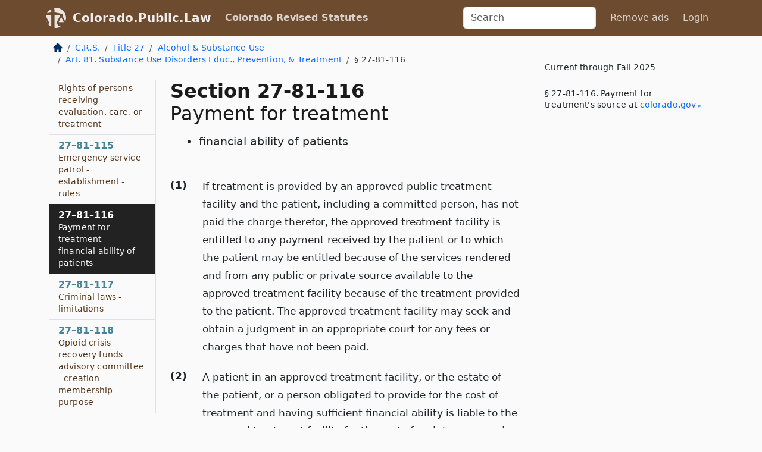

--- FILE ---
content_type: text/html; charset=utf-8
request_url: https://colorado.public.law/statutes/crs_27-81-116
body_size: 6577
content:
<!DOCTYPE html>
<html lang='en'>
<head>
<meta charset='utf-8'>
<meta content='width=device-width, initial-scale=1, shrink-to-fit=no' name='viewport'>
<meta content='ie=edge' http-equiv='x-ua-compatible'>
  <!-- Google tag (gtag.js) -->
  <script async src="https://www.googletagmanager.com/gtag/js?id=G-H4FE23NSBJ" crossorigin="anonymous"></script>
  <script>
    window.dataLayer = window.dataLayer || [];
    function gtag(){dataLayer.push(arguments);}
    gtag('js', new Date());

    gtag('config', 'G-H4FE23NSBJ');
  </script>

<!-- Metadata -->
<title>C.R.S. 27-81-116 – Payment for treatment</title>
<meta content='If treatment is provided by an approved public treatment facility and the patient, including a committed person, has not paid the charge…' name='description'>

<link rel="canonical" href="https://colorado.public.law/statutes/crs_27-81-116">

    <!-- Twitter Meta Tags -->
    <meta name="twitter:card"        content="summary">
    <meta name="twitter:site"        content="@law_is_code">
    <meta name="twitter:title"       content="C.R.S. 27-81-116 – Payment for treatment">
    <meta name="twitter:description" content="If treatment is provided by an approved public treatment facility and the patient, including a committed person, has not paid the charge…">

    <!-- Facebook Meta Tags -->
    <meta property="og:type"         content="article">
    <meta property="og:url"          content="https://colorado.public.law/statutes/crs_27-81-116">
    <meta property="og:title"        content="C.R.S. 27-81-116 – Payment for treatment">
    <meta property="og:determiner"   content="the">
    <meta property="og:description"  content="If treatment is provided by an approved public treatment facility and the patient, including a committed person, has not paid the charge…">

    <meta property="article:author"  content="Colorado General Assembly">

    <meta property="article:section" content="Behavioral Health">

    <!-- Apple Meta Tags -->
    <meta property="og:site_name"     content="Colorado.Public.Law">

    <!-- LinkedIn Meta Tags -->
    <meta property="og:title"        content="C.R.S. 27-81-116 – Payment for treatment" name="title">

        <!-- Jurisdiction Icon -->

        <meta name="twitter:image"       content="https://colorado.public.law/assets/jurisdiction/colorado-c954d87af14b523b19b292236af483242aa1ca9007e0b96080fd9afcd3928858.png">
        <meta name="twitter:image:alt"   content="Colorado icon">
        
        <link rel="apple-touch-icon"     href="https://colorado.public.law/assets/jurisdiction/256x256/colorado-178e7f7dd689fa81d78879372c59764dd65e7a08331c87f39f8232d2a004a913.png" sizes="256x256" >
        <meta property="og:image"        content="https://colorado.public.law/assets/jurisdiction/256x256/colorado-178e7f7dd689fa81d78879372c59764dd65e7a08331c87f39f8232d2a004a913.png">
        <meta property="og:image:type"   content="image/png">
        <meta property="og:image:width"  content="256">
        <meta property="og:image:height" content="256">
        <meta property="og:image:alt"    content="Colorado icon">

<!-- CSS -->
<link rel="stylesheet" href="/assets/themes/colorado-d7775ae8149dd17fee3a44d31e74980d7f66e90775b5ced26521cbba3158d593.css">
<!-- Favicons -->
<!-- Platform-independent .ico -->
<link rel="icon" type="image/x-icon" href="/assets/favicon/favicon-1971bb419bcff8b826acfc6d31b7bcdaa84e2b889fb346f139d81d504e21301c.ico">
<!-- Generic Favicon -->
<link rel="icon" type="image/png" href="/assets/favicon/favicon-196x196-1a89cdc4f55cce907983623a3705b278153a4a7c3f4e937224c2f68263cdf079.png" sizes="196x196">
<!-- Apple -->
<link rel="icon" type="image/png" href="/assets/favicon/apple-touch-icon-152x152-34df06b5e2e93efe4b77219bb2f7c625e82b95f0bdadc5b066ec667d56fd329d.png" sizes="196x196">
<!-- Microsoft favicons -->
<meta content='#FFFFFF' name='msapplication-TileColor'>
<meta content='https://newyork.public.law/assets/favicon/mstile-144x144-1ff51a60a42438151b0aa8d2b8ecdaa867d9af9ede744983626c8263eb9051c5.png' name='msapplication-TileImage'>
<meta content='https://newyork.public.law/assets/favicon/mstile-310x150-ae54f5e235f629e5bbc1b3787980a0a0c790ccaaf7e6153f46e35480b9460a78.png' name='msapplication-wide310x150logo'>
<meta content='https://newyork.public.law/assets/favicon/mstile-310x310-c954d87af14b523b19b292236af483242aa1ca9007e0b96080fd9afcd3928858.png' name='msapplication-square310x310logo'>

<!-- Structured Data -->


  <script type="text/javascript" 
          async="async" 
          data-noptimize="1" 
          data-cfasync="false" 
          src="//scripts.pubnation.com/tags/94287298-70cd-4370-b788-e4f2e9fa8c06.js">
  </script>

</head>



<body data-environment="production" data-parent-path="/statutes/crs_title_27_article_81" data-revision-ruby="2.2.29" data-revision-ts="2.1.14" data-sentry-dsn-javascript="https://bab07efcc3f7485259f5baf1f2b14d4b@o118555.ingest.us.sentry.io/4509024199901184" data-statute-number="27-81-116">

<!-- Logo and Navbar -->
<nav class='navbar navbar-expand-lg navbar-dark d-print-none' id='top-navbar'>
<div class='container'>
<a class='navbar-brand' href='https://colorado.public.law'>
<img alt="Public.Law logo" height="34" width="34" src="/assets/logo/logo-white-on-transparent-68px-8727330fcdef91e245320acd7eb218bf7c3fc280a9ac48873293e89c65f1557a.png">
</a>
<a class='navbar-brand' href='https://colorado.public.law'>
Colorado.Public.Law
</a>
<button aria-controls='navbarSupportedContent' aria-expanded='false' aria-label='Toggle navigation' class='navbar-toggler' data-bs-target='#navbarSupportedContent' data-bs-toggle='collapse' type='button'>
<span class='navbar-toggler-icon'></span>
</button>
<div class='collapse navbar-collapse' id='navbarSupportedContent'>
<ul class='navbar-nav me-auto'>
<li class='nav-item active'>
<a class='nav-link' href='/statutes'>Colorado Revised Statutes</a>
</li>
<!-- Hack to add the ORCP if this is the Oregon site -->
</ul>
<!-- Small search form -->
<form class="form-inline my-2 my-lg-0 me-2" action="/search" accept-charset="UTF-8" method="get"><input type="search" name="term" id="term" value="" class="form-control mr-sm-2" placeholder="Search" aria-label="Search">
</form>
<ul class='navbar-nav me-right'>
<li class="nav-item rounded ms-1 me-1"><a class="nav-link rounded ms-1 me-1" href="https://www.public.law/pricing">Remove ads</a></li>
<li class="nav-item"><a class="nav-link" href="/users/sign_in">Login</a></li>
</ul>
</div>
</div>
</nav>

<div class='container'>
<div class='row'>
<div class='col-sm-10 col-print-12'>
<div class='d-print-none mb-4'>
  <script type="application/ld+json">
{"@context":"https://schema.org","@type":"BreadcrumbList","itemListElement":[{"@type":"ListItem","position":1,"item":"https://colorado.public.law/","name":"\u003cimg alt=\"Home\" height=\"16\" width=\"16\" src=\"/assets/home-bdfd622f0da71bdae5658d6657246217fd7f910da9dce4be94da15f81e831120.svg\"\u003e"},{"@type":"ListItem","position":2,"item":"https://colorado.public.law/statutes","name":"C.R.S."},{"@type":"ListItem","position":3,"item":"https://colorado.public.law/statutes/crs_title_27","name":"Title 27"},{"@type":"ListItem","position":4,"item":"https://colorado.public.law/statutes/crs_title_27,_alcohol_and_substance_use_-_alcohol_and_substance_use_disorders","name":"Alcohol \u0026 Substance Use"},{"@type":"ListItem","position":5,"item":"https://colorado.public.law/statutes/crs_title_27_article_81","name":"Art. 81. Substance Use Disorders Educ.,  Prevention,  \u0026 Treatment"},{"@type":"ListItem","position":6,"item":"https://colorado.public.law/statutes/crs_27-81-116","name":"§ 27-81-116"}]}
</script>

<nav aria-label="breadcrumb">
  <ol class="breadcrumb">
      <li class="breadcrumb-item">
        <a href="https://colorado.public.law/"><img alt="Home" height="16" width="16" src="/assets/home-bdfd622f0da71bdae5658d6657246217fd7f910da9dce4be94da15f81e831120.svg"></a>
      </li>
      <li class="breadcrumb-item">
        <a href="https://colorado.public.law/statutes">C.R.S.</a>
      </li>
      <li class="breadcrumb-item">
        <a href="https://colorado.public.law/statutes/crs_title_27">Title 27</a>
      </li>
      <li class="breadcrumb-item">
        <a href="https://colorado.public.law/statutes/crs_title_27,_alcohol_and_substance_use_-_alcohol_and_substance_use_disorders">Alcohol &amp; Substance Use</a>
      </li>
      <li class="breadcrumb-item">
        <a href="https://colorado.public.law/statutes/crs_title_27_article_81">Art. 81. Substance Use Disorders Educ.,  Prevention,  &amp; Treatment</a>
      </li>
    
      <li class="breadcrumb-item active" aria-current="page">
        § 27-81-116
      </li>
  </ol>
</nav> 

</div>


<div class='row'>
<div class='col-sm order-last'>
<article>
<div id='leaf-page-title'>
<h1 id='number_and_name'>
<span class='meta-name-and-number'>
<span class='d-none d-print-inline'>
C.R.S.
</span>
Section 27-81-116
</span>
<br>
<span id='name'>
Payment for treatment
</span>
</h1>
<ul class='pl-3 ms-3'>
<li class='sub-name pl-0'>
financial ability of patients
</li>
</ul>
</div>

<hr class='d-none d-print-block top'>
<div id='leaf-statute-body'>
<section class="level-0 non-meta outline"><h2>(1)</h2>If treatment is provided by an approved public treatment facility and the patient, including a committed person, has not paid the charge therefor, the approved treatment facility is entitled to any payment received by the patient or to which the patient may be entitled because of the services rendered and from any public or private source available to the approved treatment facility because of the treatment provided to the patient. The approved treatment facility may seek and obtain a judgment in an appropriate court for any fees or charges that have not been paid.</section>
<section class="level-0 non-meta outline"><h2>(2)</h2>A patient in an approved treatment facility, or the estate of the patient, or a person obligated to provide for the cost of treatment and having sufficient financial ability is liable to the approved treatment facility for the cost of maintenance and treatment of the patient therein in accordance with rates established. The approved treatment facility may seek and obtain a judgment in an appropriate court for any fees or charges that have not been paid.</section>
<section class="level-0 non-meta outline"><h2>(3)</h2>The commissioner shall adopt rules that establish a standardized ability-to-pay schedule, under which those with sufficient financial ability are required to pay the full cost of services provided and those who are totally without sufficient financial ability are provided appropriate treatment at no charge. The schedule shall take into consideration the income, including government assistance programs, savings, and other personal and real property, of the person required to pay and any support the person required to pay furnishes to another person as required by law.</section>
<section class="level-0 non-meta outline"><h2>(4)</h2>Nothing in this section shall prohibit an approved treatment facility from charging a minimal fee for therapeutic purposes.</section>

<div class='d-print-none mt-5'>
<hr style='width: 33%; margin-left: 0;'>
<p class='small' style='line-height: 1.4em; letter-spacing: 0.01rem;'>
<cite>
<i>Source:</i>
<i>Section 27-81-116 — Payment for treatment - financial ability of patients</i>,<code> <a id="footer-source-link" href="https://leg.colorado.gov/sites/default/files/images/olls/crs2024-title-27.pdf">https://leg.&shy;colorado.&shy;gov/sites/default/files/images/olls/crs2024-title-27.&shy;pdf</a></code> (accessed May 26, 2025).
</cite>
</p>
</div>

</div>
</article>
</div>
<div class='col-sm-3 order-first d-none d-md-block d-print-none'>
<main class='sticky-top'>
<div class='d-flex flex-column align-items-stretch'>
<div class='list-group list-group-flush scrollarea border-end' id='sibling-nav'>
<a class='list-group-item list-group-item-action' href='crs_27-81-101' id='n27-81-101'>27–81–101<br><span class='name'>Legislative declaration</span></a>
<a class='list-group-item list-group-item-action' href='crs_27-81-102' id='n27-81-102'>27–81–102<br><span class='name'>Definitions</span></a>
<a class='list-group-item list-group-item-action' href='crs_27-81-103' id='n27-81-103'>27–81–103<br><span class='name'>Powers of the behavioral health administration</span></a>
<a class='list-group-item list-group-item-action' href='crs_27-81-104' id='n27-81-104'>27–81–104<br><span class='name'>Duties of the behavioral health administration - review</span></a>
<a class='list-group-item list-group-item-action' href='crs_27-81-105' id='n27-81-105'>27–81–105<br><span class='name'>Comprehensive program for treatment - regional facilities</span></a>
<a class='list-group-item list-group-item-action' href='crs_27-81-106' id='n27-81-106'>27–81–106<br><span class='name'>Standards for public and private treatment facilities - fees - enforcement procedures - penalties</span></a>
<a class='list-group-item list-group-item-action' href='crs_27-81-107' id='n27-81-107'>27–81–107<br><span class='name'>Compliance with local government zoning regulations - notice to local governments - provisional approval - repeal</span></a>
<a class='list-group-item list-group-item-action' href='crs_27-81-108' id='n27-81-108'>27–81–108<br><span class='name'>Acceptance for treatment - rules</span></a>
<a class='list-group-item list-group-item-action' href='crs_27-81-109' id='n27-81-109'>27–81–109<br><span class='name'>Voluntary treatment of persons with substance use disorders</span></a>
<a class='list-group-item list-group-item-action' href='crs_27-81-110' id='n27-81-110'>27–81–110<br><span class='name'>Voluntary treatment for persons intoxicated by alcohol, under the influence of drugs, or incapacitated by substances</span></a>
<a class='list-group-item list-group-item-action' href='crs_27-81-111' id='n27-81-111'>27–81–111<br><span class='name'>Emergency commitment</span></a>
<a class='list-group-item list-group-item-action' href='crs_27-81-112' id='n27-81-112'>27–81–112<br><span class='name'>Involuntary commitment of a person with a substance use disorder</span></a>
<a class='list-group-item list-group-item-action' href='crs_27-81-113' id='n27-81-113'>27–81–113<br><span class='name'>Records of persons with substance use disorders, persons intoxicated by alcohol, and persons under the influence of substances</span></a>
<a class='list-group-item list-group-item-action' href='crs_27-81-114' id='n27-81-114'>27–81–114<br><span class='name'>Rights of persons receiving evaluation, care, or treatment</span></a>
<a class='list-group-item list-group-item-action' href='crs_27-81-115' id='n27-81-115'>27–81–115<br><span class='name'>Emergency service patrol - establishment - rules</span></a>
<a class='list-group-item list-group-item-action' href='crs_27-81-116' id='n27-81-116'>27–81–116<br><span class='name'>Payment for treatment - financial ability of patients</span></a>
<a class='list-group-item list-group-item-action' href='crs_27-81-117' id='n27-81-117'>27–81–117<br><span class='name'>Criminal laws - limitations</span></a>
<a class='list-group-item list-group-item-action' href='crs_27-81-118' id='n27-81-118'>27–81–118<br><span class='name'>Opioid crisis recovery funds advisory committee - creation - membership - purpose</span></a>

</div>
</div>
</main>
</div>

</div>

</div>
<div class='col-sm-2 d-print-none d-none d-lg-block'>
<!-- Right Side Bar -->
<div class='card border-light mb-1 mt-3'>
<div class='card-body'>
<p class='mb-1 card-text small' style='line-height: 1.5em; letter-spacing: 0.01rem'>
Current through Fall 2025
</p>
<p class='card-text mt-4 small' style='line-height: 1.4em; letter-spacing: 0.01rem'>
<cite>
§ 27-81-116. Payment for treatment's source at
<a class="source-link external" href="https://leg.colorado.gov/sites/default/files/images/olls/crs2024-title-27.pdf">colorado​.gov</a>
</cite>
</p>
</div>
</div>






</div>
</div>
<hr class='bottom'>
<footer>
<div class='d-print-none'>
<div class='row'>
<div class='col-sm-3' id='stay-connected'>
<h2>Stay Connected</h2>
<p>
Join thousands of people who receive monthly site updates.
</p>
<p>
<a class='btn btn-primary' href='https://eepurl.com/dqx2dj' id='temp-subscribe' role='button'>Subscribe</a>
</p>
<p id='social-icons'>
<a href="https://www.instagram.com/law.is.code/"><img alt="Instagram" loading="lazy" decoding="async" height="50" width="50" src="/assets/social/instagram-logo-840401f66d7e41fb9696f8e077c49b550e669a1a613e2612a7ba18aa2c53776d.svg"></a>
<a href="https://www.facebook.com/PublicDotLaw"><img alt="Facebook" loading="lazy" decoding="async" height="50" width="50" src="/assets/social/facebook-logo-button-a44d2115afa1417c74235fd98657a42b6602af1b47332364fa6627a80e5a61ff.svg"></a>
<a href="https://twitter.com/law_is_code"><img alt="Twitter" loading="lazy" decoding="async" height="50" width="50" src="/assets/social/twitter-logo-button-39f7c16ed398ca50006cd9a20dc33da44f7110bc26dbe7ec8980cbd9fc44cdc6.svg"></a>
<a href="https://github.com/public-law/"><img alt="Our GitHub Page" loading="lazy" decoding="async" height="50" width="50" src="/assets/social/github-logo-b4302181192a1d29bb4b020699926827cea1717d423541ad0ec8b318cda6ff97.svg"></a>
</p>
</div>
<div class='col-sm-4'>
<h2>Get Legal Help</h2>
<p class='mb-4'>
The <a class="external" href="https://www.cobar.org/">Colorado Bar Association</a> runs a service for finding
an attorney in good standing. Initial consultations
are usually free or discounted: <a class="external" href="https://www.cobar.org/For-the-Public/Find-a-Lawyer">Find a Licensed Lawyer</a>
</p>
<h2>Committed to Public Service</h2>
<p>
We will always provide free access to the current law. In addition,
<a href='https://blog.public.law/automatic-upgrade-for-non-profit-educational-and-govt-users/'>we provide special support</a>
for non-profit, educational, and government users. Through social
entre­pre­neurship, we’re lowering the cost of legal services and
increasing citizen access.
</p>
</div>
<div class='col-sm-5'>
<nav>
<h2>Navigate</h2>
<div class='row'>
<div class='col-sm-4'>
<ul class='compact'>
<li class='mb-2'><a href="https://www.public.law/legal-help-services">Find a Lawyer</a></li>
<li class='mb-2'><a href="https://blog.public.law">Blog</a></li>
<li class='mb-2'><a href="https://www.public.law/about-us">About Us</a></li>
<li class='mb-2'><a href="https://www.public.law/api-info">API</a></li>
<li class='mb-2'><a href="https://www.public.law/contact-us">Contact Us</a></li>
<li class='mb-2'><a href="https://www.public.law/blog">Reports</a></li>
<li class='mb-2'><a href="https://www.public.law/sources">Secondary Sources</a></li>
<li class='mb-2'><a href="https://www.public.law/privacy-policy">Privacy Policy</a></li>
</ul>
</div>
<div class='col-sm-8'>
<table class='table table-sm table-borderless table-light'>
<tbody>
<tr>
<th>California:</th>
<td><a href="https://california.public.law/codes">Codes</a></td>
</tr>
<tr>
<th>Colorado:</th>
<td><a href="https://colorado.public.law/statutes">C.R.S.</a></td>
</tr>
<tr>
<th>Florida:</th>
<td><a href="https://florida.public.law/statutes">Statutes</a></td>
</tr>
<tr>
<th>Nevada:</th>
<td><a href="https://nevada.public.law/statutes">NRS</a></td>
</tr>
<tr>
<th>New York:</th>
<td><a href="https://newyork.public.law/laws">Laws</a></td>
</tr>
<tr>
<th>Oregon:</th>
<td><a href="https://oregon.public.law/rules">OAR</a>, <a href="https://oregon.public.law/statutes">ORS</a></td>
</tr>
<tr>
<th>Texas:</th>
<td><a href="https://texas.public.law/statutes">Statutes</a></td>
</tr>
<tr>
<th>World:</th>
<td><a href="https://www.public.law/world/rome_statute">Rome Statute</a>, <a href="https://www.public.law/dictionary">International Dictionary</a></td>
</tr>
</tbody>
</table>
</div>
</div>
</nav>
</div>
</div>

</div>
<div class='d-none d-print-block'>
<p class='small'>
<i>Location:</i>
<code>https://colorado.public.law/statutes/crs_27-81-116</code>
</p>
<p class='small'>
<i>Original Source:</i>
<i>Section 27-81-116 — Payment for treatment - financial ability of patients</i>,
<code>https://leg.&shy;colorado.&shy;gov/sites/default/files/images/olls/crs2024-title-27.&shy;pdf</code>
(last ac&shy;cessed May 10, 2025).
</p>

</div>
</footer>

<!-- Modal -->
<div class="modal fade" id="intentionallyBlankModal" tabindex="-1" aria-labelledby="intentionallyBlankModalLabel" aria-hidden="true">
    <div class="modal-dialog modal-dialog-centered">
      <div class="modal-content">
        <div class="modal-header">
          <h5 class="modal-title" id="intentionallyBlankModalLabel">Blank Outline Levels</h5>
          <button type="button" class="close" data-bs-dismiss="modal" aria-label="Close">
            <span aria-hidden="true">&times;</span>
          </button>
        </div>
        <div class="modal-body">
          <p>
          The legislature occasionally skips outline levels.
          For example:
          </p>

<pre>(3) A person may apply [...]
(4)(a) A person petitioning for relief [...]</pre>

          <p>
            In this example, <strong>(3)</strong>, <strong>(4)</strong>,
            and <strong>(4)(a)</strong> are all outline levels, but 
            <strong>(4)</strong> was
            omitted by its authors. It's only implied. This presents an
            interesting challenge when laying out the text. We've
            decided to display a blank section with this note, in order
            to aide readability.
          </p>

          <div class="alert alert-info" role="alert">
            <strong>Trust but verify.</strong>
              <cite>
                <a class="source-link external" href="https://leg.colorado.gov/sites/default/files/images/olls/crs2024-title-27.pdf">Here is the original source for section 27-81-116</a>
              </cite>
          </div>

          <p>
            Do you have an opinion about this solution?
            <a href="https://www.public.law/contact-us">Drop us a line.</a>
          </p>
        </div>
        <div class="modal-footer">
          <button type="button" class="btn btn-primary" data-bs-dismiss="modal">Close</button>
        </div>
      </div>
    </div>
  </div>

</div>
    <script src="https://js.sentry-cdn.com/bab07efcc3f7485259f5baf1f2b14d4b.min.js" crossorigin="anonymous"></script>

<script src="/assets/application-8807a6c505c369ecf132761755ed2343e2aa03aad8dedd9e32a7ca33c042fd94.js" type="module"></script>
<div aria-hidden='true' aria-labelledby='currencyModalTitle' class='modal fade' id='currencyModal' role='dialog' tabindex='-1'>
<div class='modal-dialog modal-lg' role='document'>
<div class='modal-content'>
<div class='modal-header'>
<h5 class='modal-title' id='currencyModalTitle'>C.R.S. Timeline</h5>
<button aria-label='Close' class='btn-close' data-bs-dismiss='modal' type='button'></button>
</div>
<div class='modal-body text-start'>
<p>
This online publication of the C.R.S. is up to date through
Fall 2025.
</p>
<p>
Here's how the legislature
<a class="external" href="https://leg.colorado.gov/colorado-revised-statutes">describes the process</a>
</p>
<div class='alert alert-primary'>
<p>
  The Colorado Revised Statutes are published annually. Each edition incorporates all laws
  enacted by the General Assembly through the legislative session referenced in the edition.
</p>
<p>
  The 2023 Edition includes all laws enacted through the Fall of 2024,
  including special sessions.
</p>
<p>
  The 2025 Edition will be available online in early 2025.
</p>

</div>
</div>
<div class='modal-footer'>
<button class='btn btn-primary' data-bs-dismiss='modal' type='button'>Close</button>
</div>
</div>
</div>
</div>

</body>

</html>


--- FILE ---
content_type: application/javascript; charset=utf-8
request_url: https://scripts.pubnation.com/tags/1352/dbb7707ea7cb461f6539.min.js
body_size: 18619
content:
(self.mvWrapperJsonp=self.mvWrapperJsonp||[]).push([[1352],{1253:(e,t,i)=>{"use strict";i.d(t,{BZ:()=>g,db:()=>h,fo:()=>d});var s=i(8117),n=i(798),r=i(4941),o=i(6749),a=i(5521),l=i(9481);class d{constructor({heightPxToContain:e,widthStyle:t,slotModel:i}){if(this._heightPxToContain=0,this._usedHeightPx=0,i.fromHint&&i.sizes){const t=Math.max(...i.sizes.map((t=>"fluid"===t?e:t[1])));this.heightPxToContain=Math.min(t,e)}else this.heightPxToContain=e;this.widthStyle=t}get heightPxToContain(){return this._heightPxToContain}set heightPxToContain(e){e>this._heightPxToContain&&(this._heightPxToContain=e)}get usedHeightPx(){return this._usedHeightPx}markPixelHeightUsed(e){this._usedHeightPx=this._usedHeightPx+e}}const h=(e,t)=>class extends e{constructor(...e){super(...e),this.labelBuffer=0,this.adBoxIsEnabled()&&(this.model.ad_box_placeholder_text&&(this.labelBuffer=24),this.restrictRefreshSize=!1)}template(){if(!this.adBoxConfig)throw Error("AdBox Configuration not implemented!");if(!this.adBoxIsEnabled())return super.template();c(this.adBoxConfig,this.model,this.labelBuffer);const e=super.template(),{heightPxToContain:t,widthStyle:i}=this.adBoxConfig,s=`${t+this.labelBuffer}px`;return u(e,this.id,s,i)}get adReporterAnchor(){return this.adBoxIsEnabled()&&this.onRail?this.rail.sticky:super.adReporterAnchor}get adBox(){return this._adBox||(this._adBox=document.querySelector(`.${s.M_}[data-slotid="${this.id}"]`)||document.createElement("div")),this._adBox}getSlotDom(){return this.adBoxIsEnabled()?this.adBox:super.getSlotDom()}destroy(){super.destroy(),this.adBoxIsEnabled()&&this.adBox.remove()}blockRenderForCLS(){if(!this.adBoxIsEnabled()||!this.adBoxConfig||!this.target)return super.blockRenderForCLS();try{const e=(0,r.g)(this.target,this.insertPosition,this.adBoxConfig.heightPxToContain),t="afterbegin"===this.insertPosition||"beforeend"===this.insertPosition?this.target:this.target.parentElement,i=!!getComputedStyle(t).minHeight;return!(e||i)||super.blockRenderForCLS()}catch(e){return a.Ay.debug("Error computing render block. Defaulting to allow render."),!1}}},c=(0,o.h)(((e,t,i)=>(0,n.zw)(p(e,t,i),"AdBox"))),p=(e,{ad_box_bg_color:t,ad_box_placeholder_text:i,iphone5_sidescroll_fix:n},r)=>`\n  body .adunitwrapper[style*='display: block']>.adunit:before {\n    display: none!important;\n  }\n  .${s.M_} {\n    box-sizing: content-box;\n    justify-content: center;\n    position: relative;\n    margin-bottom: 10px;\n    display: flex;\n    flex-direction: column;\n    align-items: center;\n    background-color: transparent;\n    overflow: clip;\n    ${r?`padding-top: ${r}px;`:"margin-top: 10px;"}\n  }\n\n  @media (min-width: 320px) and (max-width: 360px) {\n    .${s.M_} {\n      overflow: visible;\n    }\n\n    .adunitwrapper {\n      max-width: 100vw;\n    }\n  }\n\n  ${n?`\n    @media (min-width: 320px) and (max-width: 360px) {\n      .${s.M_} {\n        left: 50%;\n        transform: translate(-50%, 0%);\n      }\n      .${s.M_}[data-slotid^="recipe_"] {\n        background-color: transparent;\n      }\n    }\n    `:""}\n\n  .sidebarBtfStacked .${s.M_} {\n    background-color: unset;\n  }\n\n  .${s.M_} .remove_padding {\n    /* \n      This trick is incompatible with ad box when overflow \n      is applied. \n    */\n    margin-left: 0px;\n    margin-right: 0px;\n  }\n\n  .${s.M_} > div {\n    z-index: 1;\n  }\n\n  @keyframes fadeOut {\n    0% { opacity: 1;}\n    100% { opacity: 0.01 }\n  }\n\n  .${s.M_}:before {\n    content: "ADVERTISEMENT";\n    position: absolute;\n    display: ${i?"flex!important":"none"};\n    align-items: center;\n    justify-content: center;\n    height: 20px;\n    width: 100%;\n    text-align: center;\n    color: ${l.Je};\n    font-size: 11px;\n    letter-spacing: 2px;\n    top: 2px\n  }\n\n  .${s.M_}:after {\n    position: absolute;\n    display: flex!important;\n    align-items: center;\n    justify-content: center;\n    height: 100%;\n    width: 100%;\n    text-align: center;\n    color: #C4C4C4;\n    font-size: 62px;\n    letter-spacing: 2px;\n    z-index: 0;\n    animation: fadeOut 1s linear 0s infinite;\n    animation-direction: alternate;\n  }\n  .sidebarBtfStacked .${s.M_}:after {\n    content: "";\n  }\n\n  .${s.M_} .adunitlabel {\n    width: 100%!important;\n    left: 0; \n    bottom: 0;\n    padding-left: 10px;\n    padding-right: 10px;\n    padding-bottom: 5px;\n  }\n\n  .${s.M_} .adunitwrapper {\n    position: relative;\n    margin: 0 !important;\n    display: flex;\n    flex-direction: column;\n  }\n\n  .${s.M_}[data-slotid="recipe_btf"] {\n    float: right;\n  }\n\n  .${s.M_} .adunitwrapper.mv-native-size {\n    margin-bottom: 0px;\n    background-color: transparent;\n  }\n  .${s.M_} [data-wrapper=recipe_btf].adunitwrapper.mv-native-size,\n  .${s.M_} [data-wrapper=recipe_mobile].adunitwrapper.mv-native-size {\n    padding: unset;\n  }\n\n  .${s.M_} .mv-outstream-container {\n    top: 0;\n    left: 0;\n    width: 100%;\n    height: 100%;\n    display: flex;\n    align-items: center;\n    justify-content: center;\n  }\n`,u=(e,t,i,n)=>`\n<div class="${s.M_}" data-slotid="${t}" style="height: ${i}; width: ${n};">\n  ${e}\n</div>\n`;function g(e,t){if(e.adBoxIsEnabled())return t()}},1352:(e,t,i)=>{"use strict";i.d(t,{DX:()=>oe,kV:()=>se});var s=i(8417),n=i(5805),r=i(8512),o=i(6391),a=i(8117),l=i(4378),d=i(4461),h=i(4248),c=i(2327),p=i(4429),u=i(3670),g=i(6749);const m=class e{constructor(){this.impressionViewed=!1,e.addViewabilityObserver(),e.addRefreshObserver()}observe(e){(0,c.e)().observe(e,a.UF)}};m.addRefreshObserver=(0,g.h)((()=>u.A.on(u.A.events.slotRefreshed,w))),m.addViewabilityObserver=(0,g.h)((()=>{(0,c.e)().onChange((e=>{e.forEach((({target:e,intersectionRatio:t})=>{const i=p.A.getSlotByWrapper(e);i&&(f(i,t),y(i,t))}))}),a.UF)}));let b=m;const f=(e,t)=>{e.visible=t>=a.Ss,u.A.trigger(u.A.events.slotVisibilityChanged,t,e)},y=(e,t)=>{const{visibilityObserver:i}=e;!i.impressionViewed&&_(t)?e.visibilityObserver.impressionTimeout=e.visibilityObserver.impressionTimeout||v(e):i.impressionTimeout&&(clearTimeout(i.impressionTimeout),i.impressionTimeout=null)},v=e=>{const{visibilityObserver:t}=e;return window.setTimeout((()=>{t.impressionViewed=!0,u.A.trigger(u.A.events.impressionViewable,e)}),1e3)},_=e=>e>.5,w=e=>e.visibilityObserver.impressionViewed=!1;var S=i(5521);const x=[[300,250],[320,50],[728,90]];class A{constructor(e){let t,i;this._slotSizes=e.sizes;const s=e=>Array.isArray(e)?e.join("x"):e,n=Math.floor(Math.random()*this._slotSizes.length),r=1===this._slotSizes.length,o=x.find((e=>s(e)===s(this._slotSizes[n])));r||o||Math.random()>.02||(Math.random()<=.5?(t="t",i=this._slotSizes.splice(n,1)[0],S.Ay.debug(`SizeLiftTest: slot ${e.adUnitId} size ${s(i)} REMOVED`)):(t="c",i=this._slotSizes[n]),e.setTargeting({sizeLift:`${e.adUnitId}_${s(i)}_${t}`}))}get slotSizes(){return this._slotSizes}}var C=i(4718);const I="data-sticky-slot-offset",B="data-sticky-slot-stop";class P{constructor(e,t){this.isSticky=E(e,t),this.offset=k(e,t),this.stopSelector=T(e,t)}}const E=({sticky:e},t)=>e||!!t&&(0,C.Z)(t.getAttribute("data-sticky-slot")),k=({stickyOffset:e},t)=>t&&t.hasAttribute(I)?parseInt(t.getAttribute(I)||"",10):e,T=({stickyStopSelector:e},t)=>t&&t.hasAttribute(B)?t.getAttribute(B)||"":e;var $=i(9034),M=i(1253),O=i(6293),z=i(4274);class R{constructor(e){this.slot=e}applyRailLayout(){this.slot.rail.railStructureApplied&&(this.slot.rail.sizeRailStructureLogic(),this.slot.interscrollerLayoutApplies?this.activateInterscrollerLayout():this.slot.inViewIsEnabled?this.activateInviewLayout():this.activateDefaultLayout())}activateInterscrollerLayout(){this.removeInViewLayout(),this.applyInterscrollerLayout()}activateInviewLayout(){this.removeInterscrollerLayout(),this.applyInviewLayout()}activateDefaultLayout(){this.removeInterscrollerLayout(),this.removeInViewLayout()}applyInterscrollerLayout(){this.slot.interscrollerEnalbedForSlot&&this.slot.applyInterscrollerLayout.bind(this.slot)()}removeInterscrollerLayout(){this.slot.interscrollerEnalbedForSlot&&this.slot.removeInterscrollerLayout.bind(this.slot)()}applyInviewLayout(){this.slot.inViewIsEnabled&&this.slot.applyInViewLayout.bind(this.slot)()}removeInViewLayout(){this.slot.inViewIsEnabled&&this.slot.removeInViewLayout.bind(this.slot)()}}var D=i(689),U=i(4401),L=i(3090),F=i(7692),H=i(9917),V=i(8254),j=i(830),q=i(6925),N=i(8579),G=i(3044),W=i(297),J=i(3663),Q=i(6030),K=Object.defineProperty,Z=Object.getOwnPropertySymbols,X=Object.prototype.hasOwnProperty,Y=Object.prototype.propertyIsEnumerable,ee=(e,t,i)=>t in e?K(e,t,{enumerable:!0,configurable:!0,writable:!0,value:i}):e[t]=i,te=(e,t)=>{for(var i in t||(t={}))X.call(t,i)&&ee(e,i,t[i]);if(Z)for(var i of Z(t))Y.call(t,i)&&ee(e,i,t[i]);return e};const ie=[[300,250],[728,90],[728,350],[300,600],[160,600],[120,600],[320,50],[300,50],[300,350],[320,100],[250,250],[468,60],[336,280],[970,250],[970,90],[300,1050],[300,200],[320,480],[300,400],[640,360],[320,180]],se={subtree:!0,childList:!0},ne=(0,g.h)((()=>{U.Ay.on(U.Vr.cleanup,(()=>n.A.reset()))})),re=class e{constructor(t,i,s=document){this.slotModel=t,this.model=i,this._document=s,this._targeting={},this._gSlotSizes=[],this._gSlotSizeFilter=[],this.adUnitId=o.p.isMobileOrTablet?"other_mobile":"other_btf",this.reauctions=0,this.refreshes=0,this.lazy=!1,this.isLessLazyRendered=!1,this.slotName="other",this.insertPosition="beforeend",this.refreshRetries=0,this.preAuctionTime=4,this.templateHideMS=100,this.restrictRefreshSize=!1,this.refreshSizeRestricted=!1,this.outOfPage=!1,this.dynamic=!1,this.nativeAdTypes=new Set([d.eQ.adXNative,d.eQ.prebidNative,d.eQ.inBannerNative]),this.visible=!1,this.visibilityObserver=new b,this.fromHint=!1,this.outstreamPlacement=$.W.article,this.outstreamPlcmt=$.ZB.standalone,this.maxOutstreamWidth=510,this.outstreamExclusive=!1,this.outstreamMaxDuration=q.c.thirty,this.impressionTracker=new L.oc,this.onRail=!1,this.forceInView=!1,this.adXEligible=!0,this.adXOutstreamEligible=!1,this.psaEligible=!0,this.growSmartLocked=!1,this.minAdSize=300,this.conditionalHideTemplate=()=>{(0,M.BZ)(this,this.hideTemplate)},this.hideTemplate=()=>{this.getTemplateTopElements().forEach((e=>{e.style.display="none"}))},this.conditionalShowTemplate=()=>{(0,M.BZ)(this,(()=>setTimeout((()=>this.showTemplate()),this.templateHideMS)))},this.centerOffset=0,this.lastHighestPrebid=null,this._highestPrebid=null,Object.assign(this,t),this.parentAdUnit=t.parentAdUnit,this.childAdUnit=t.childAdUnit,this.slotOnLoadHandler=this.slotOnLoadHandler.bind(this),this._sizes=t.sizes||this._sizes,this.number=n.A.nextAvailable(t.type),this.target=function({selector:e,mobileSelector:t}){return e instanceof Element?e:o.p.isMobileOrTablet&&t?(0,N.i)(t):(0,N.i)(e)}(t),this.stickyConfig=new P(t,this.target),this.timeout=new h.E(this),ne(),e.initMutationObserver()}get adReporterAnchor(){return this.wrapper}total(){return n.A.total(this.slotModel.type)}get offset(){}get sizes(){return this.slotModel.sizes?this.sizesThatFitInParent(this.slotModel.sizes):this._sizes?this.sizesThatFitInParent(this._sizes):[]}set sizes(e){this._sizes=e,this._sizesThatFitInParent=void 0}sizesThatFitInParent(e){if(this._sizesThatFitInParent)return this._sizesThatFitInParent;const t=this.minAdSize,i="string"==typeof this.selector?document.querySelector(this.selector):this.selector,s=i&&i.parentNode,n=s&&(0,O.A)(s)||1/0;return this._sizesThatFitInParent=e.filter((e=>!Array.isArray(e)||e[0]<=t||e[0]<=n)),this._sizesThatFitInParent}validate(){const e="/"===location.pathname;return(!(0,V.J)(this.model.offering)||!e)&&!this.hasRendered()}validateDensity(){if(this.model.ad_experience===W.e.mv_managed&&!this.stickyConfig.isSticky){const e=["Content","Recipe","Feed","LeaderboardAtf","LeaderboardBtf","LeaderboardMobileAtf","LeaderboardMobileBtf"];return p.A.all().filter((t=>e.includes(t.type))).every((e=>!(0,l.UJ)(e.getSlotDom(),this.getSlotDom())))}return!0}hasRendered(){return!!this.target&&this.target.hasAttribute(`${a.Sm}-${this.slotModel.type}`)}get bidRequests(){const e=this.model.bidRequests[this.adUnitId]||[];return(0,s.O)(e)}get id(){return 1===this.number?this.adUnitId:this.adUnitId.replace("_",`_${this.number}_`)}adunits(){return t=this,i=null,s=function*(){const t=[{code:this.id,bids:this.bidRequests,mediaTypes:{banner:{sizes:e.getValidPrebidSizes(this.sizes)}}}];if(J.A.isHighValuePage||void 0===J.A.isHighValuePage&&(0,Q.Li)()&&Math.random()>.5){const i=this.bidRequests.find((e=>e.bidder===j.DU.S2S));i&&(i.params.dualHemi=!0,t.push({code:`${this.id}_00`,bids:[i],mediaTypes:{banner:{sizes:e.getValidPrebidSizes(this.sizes)}}}))}return t},new Promise(((e,n)=>{var r=e=>{try{a(s.next(e))}catch(e){n(e)}},o=e=>{try{a(s.throw(e))}catch(e){n(e)}},a=t=>t.done?e(t.value):Promise.resolve(t.value).then(r,o);a((s=s.apply(t,i)).next())}));var t,i,s}slotOnLoadHandler(e){e.slot===this._gSlot&&this.attachClsHack()}get gSlot(){return googletag&&googletag.pubads?(void 0===this._gSlot&&(this._gSlot=e.registerSlot(this),this.configureGSlot(this._gSlot),this.model.ad_box&&googletag.pubads().addEventListener("slotOnload",this.slotOnLoadHandler)),this._gSlot):null}configureGSlot(e){}preloadGSlot(){H.A.onReady((()=>{this.gSlot}))}destroyGSlot(){if(this._gSlot){googletag.pubads().removeEventListener("slotOnload",this.slotOnLoadHandler),window.googletag.destroySlots([this._gSlot]),delete this._gSlot}}resetGSlot(){this.destroyGSlot(),this.preloadGSlot()}onRefreshRetryFail(){this.refreshTime=1/0}onRefreshUnfilled(){this.refreshTime=15,this.refreshRetries++,u.A.trigger(u.A.events.registerRefreshable,this)}onRefreshFilled(){this.refreshRetries=0,this.refreshTime=a.c_}attachClsHack(){const e=this.iframe;if(e&&!e.getAttribute("data-hooks"))return this.applyCLSHack(e),e.setAttribute("data-hooks","true"),!0}blockRenderForCLS(){return!1}get isAuctionBlocked(){return D.c.slotIsBlocked(this)}get isNative(){return Boolean(this.adType&&this.nativeAdTypes.has(this.adType))}registerOutstreamEvents(e){}get wrapperId(){return`${this.id}_wrapper`}get wrapper(){if(this._wrapper&&this._wrapper.id===this.wrapperId)return(0,c.W)().observe(this._wrapper,se),this.visibilityObserver.observe(this._wrapper),this._wrapper;const e=document.querySelector(`[data-wrapper="${this.id}"]`);return e&&((0,c.W)().observe(e,se),this.visibilityObserver.observe(e)),this._wrapper=e,this._wrapper}get rail(){return this._railStructure||(this._railStructure=new z.ck(this)),this._railStructure}get railLayout(){return this._railLayout||(this._railLayout=new R(this)),this._railLayout}get isRefreshing(){return!!this.refreshTime&&this.refreshTime!==1/0&&this.refreshes>=1}get adUnitPath(){return this.model.getAdUnitPath(this)}static registerSlot(e){const t=new A(e);e.sizes=t.slotSizes;const i=e.adUnitPath,s=e.sizes.filter((t=>!e._gSlotSizeFilter.includes(t))).concat(e._gSlotSizes);let n;return n=e.outOfPage?window.googletag.defineOutOfPageSlot(i,googletag.enums.OutOfPageFormat.INTERSTITIAL):window.googletag.defineSlot(i,s,e.id),n&&(n.addService(window.googletag.pubads()),window.googletag.display(n)),n}template(){return`\n      <div id='${this.wrapperId}' class='adunitwrapper ${this.adUnitId}_wrapper mv-empty-wrapper' data-wrapper='${this.id}' data-nosnippet>\n        <div id='${this.id}' class='adunit'>\n        ${(0,F.OO)("test","testAds")?this.placeholderDiv():""}\n        </div>\n      </div>\n    `}placeholderDiv(){const e=this.sizes[0];return`\n      <div style='width: ${e[0]}px; height:${e[1]}px; background: lightgrey; display: flex; justify-content: center; align-items: center;'>\n        <span style="font-family: sans-serif; font-size: 25px; color:grey;"> ${e[0]} x ${e[1]}  </span>\n      </div>\n    `}setTargeting(e){return this._targeting=te(te({},this._targeting),e),this}clearTargeting(){return this._targeting={},this}static getValidPrebidSizes(e){return e.filter((e=>{const t=ie.find((t=>e[0]===t[0]&&e[1]===t[1]));return"fluid"!==e&&t}))}get iframe(){const{wrapper:e}=this;return e&&e.querySelector(".adunit iframe")||null}meetsOutstreamCriteria(){return!1}setBidderCompatibilityMode(e){}applyCLSHack(e){((e,{pre:t,post:i})=>{Object.keys(e.style).forEach((s=>{if(!Number.isInteger(parseInt(s,10)))try{Object.defineProperty(e.style,s,{set(n){const r=e.style.getPropertyValue(s);t&&t(s,r,n),n&&e.style.setProperty(s,n),i&&i(s,r,n)}})}catch(e){}}))})(e,{pre:this.conditionalHideTemplate,post:this.conditionalShowTemplate})}adBoxIsEnabled(){return this.adBoxConfig&&!!this.model.ad_box||this.forceInView}showTemplate(){this.getTemplateTopElements().forEach((e=>{e.style.display=""}))}getTemplateTopElements(){return[this.wrapper]}getSlotDom(){return this.stickyConfig.isSticky&&this.stickyConfig.placeholder?this.stickyConfig.placeholder:this.wrapper}getTargetParent(){var e;return"beforeend"===this.insertPosition||"afterbegin"===this.insertPosition?this.target:null==(e=this.target)?void 0:e.parentElement}sizeContainers(){this.conditionalHideTemplate(),this.sizeContainersLogic(),this.conditionalShowTemplate()}sizeContainersLogic(){const{height:e,fixedHeight:t,width:i,adType:s,wrapper:n,iframe:r}=this;if("Interstitial"!==this.type){if(this.resetSizeClasses(),this.railLayout.applyRailLayout(),"UniversalPlayer"!==this.type&&(this.wrapper.style.visibility="visible"),i){const s=t||e;s&&(0,l.OM)({size:[i,s]},n)}switch(s){case d.eQ.prebidStandard:this.sizeWrapper(),this.sizeIframe(),(0,l.iQ)(n,"mv-dynamic-size");break;case d.eQ.adXStandard:this.sizeWrapper();break;case d.eQ.inBannerNative:n.style.height="initial",n.style.minHeight="initial",n.style.width="initial",(0,l.iQ)(n,"mv-native-size");break;case d.eQ.adXNative:this.sizeAdxNativeWrapper(),(0,l.iQ)(this.wrapper,"native");break;case d.eQ.prebidNative:n.style.height="initial",n.style.width="initial",r&&(r.style.height="0px",r.style.width="0px");break;default:(0,l.iQ)(n,"mv-empty-wrapper")}this.centerSlotOnSmallDevices(),this.centerAdsInLists()}}centerAdsInLists(){if("Recipe"===this.type){const e=this.getSlotDom(),t=e.parentElement;if("LI"===(null==t?void 0:t.tagName)&&t.parentElement){const i=parseInt(window.getComputedStyle(t.parentElement).marginLeft);e.style.right=`${i}px`}}}centerSlotOnSmallDevices(){if(!this.model.iphone5_sidescroll_fix)return;const e=this.getSlotDom();if(r.g.width<=360&&r.g.width>=320&&null!==e.offsetParent){const t=e.getBoundingClientRect(),i=t.x+t.width/2-r.g.width/2;this.centerOffset=this.centerOffset+i,0!==i&&(e.style.left=`calc(50% - ${this.centerOffset}px)`)}}resetSizeClasses({wrapper:e}=this){(0,l.vy)(e,"mv-dynamic-size"),(0,l.vy)(e,"native"),(0,l.vy)(e,"mv-empty-wrapper"),(0,l.vy)(e,"mv-native-size")}sizeIframe({iframe:e,height:t,width:i}=this){e&&(e.style.height=`${t}px`,e.style.width=`${i}px`)}sizeWrapper({wrapper:e,height:t,fixedHeight:i,width:s}=this){const n=i||t;s&&n&&(e.style.height=`${n}px`,e.style.minHeight=`${n}px`,e.style.width=`${s}px`,i&&t&&i>t&&(e.style.flexDirection="column",e.style.justifyContent="center"))}sizeAdxNativeWrapper({wrapper:e}=this){const t=e.querySelector("iframe");if(t){new MutationObserver(((i,s)=>{i.forEach((({attributeName:i})=>{"height"===i&&(e.style.minHeight=`${t.offsetHeight}px`,s.disconnect())}))})).observe(t,{attributes:!0})}}displayAdUnitLabels(e,{adReporterAnchor:t}=this){const i=t.querySelector("mv-ad-reporter");i&&(i.style.display="block")}cleanup(){this.wrapper.style.display="none",(0,c.W)().disconnect(this.wrapper,se),this.lazyable&&this.lazyable.cleanupRequestListener()}destroy(){var e,t;this.cleanup(),this.destroyGSlot(),this.getTemplateTopElements().forEach((e=>e.remove())),this.getSlotDom().remove(),null==(e=this.target)||e.removeAttribute(`${a.Sm}-${this.slotModel.type}`),null==(t=this.target)||t.removeAttribute(G.C.INSERTED_SLOT_ATTRIBUTE),p.A.remove(this),u.A.trigger(u.A.events.resetRefreshable,this),this.slotOnLoadHandler=()=>{},this._wrapper=void 0,this.target=null,this.selector=""}set highestPrebid(e){if(this._highestPrebid=e,null!==e)try{this.lastHighestPrebid=JSON.parse(JSON.stringify(e))}catch(e){}}get highestPrebid(){return this._highestPrebid}static initMutationObserver(){e.mutationObserverInitialized||((0,c.W)().onChange((e=>{e.forEach((e=>{const t=e.target.getAttribute("data-wrapper")||"",i=p.A.getSlotById(t);i&&i.sizeContainers()}))}),se),e.mutationObserverInitialized=!0)}};re.mutationObserverInitialized=!1;let oe=re},3663:(e,t,i)=>{"use strict";i.d(t,{A:()=>pe});var s=i(3670),n=i(6749),r=i(7692),o=(e=>(e.hb_advertiser="hb_advertiser",e.hb_bidder="hb_bidder",e.hb_adid="hb_adid",e.hb_pb="hb_pb",e.hb_s2sBidder="hb_s2sBidder",e.hb_safeframe="hb_safeframe",e.hb_liv="hb_liv",e.hb_bid="hb_bid",e.hb_bsbid="hb_bsbid",e.hb_ub="hb_ub",e.hb_size="hb_size",e.hb_count="hb_count",e.hb_pmp="hb_pmp",e.hb_pool="hb_pool",e.hb_pb_amazon="hb_pb_amazon",e.hb_pb_appnexus="hb_pb_appnexus",e.hb_pb_appnexusAst="hb_pb_appnexusAst",e.hb_pb_indexExchange="hb_pb_indexExchange",e.hb_pb_rubicon="hb_pb_rubicon",e.hb_pb_triplelift="hb_pb_triplelift",e.hb_sdef_set="hb_sdef_set",e.hb_sdef_val="hb_sdef_val",e.hb_oj="hb_oj",e))(o||{}),a=i(5521),l=i(9062),d=i(8117),h=i(2505);const c=864e5,p={30:{ru:7,m:16,rd:7},60:{ru:7,m:32,rd:21},90:{ru:7,m:55,rd:28}};class u{constructor(e){this.pla=null,this.pla_amount=0,this.nbs=!1,this.standard={adserverTargeting:[{key:o.hb_bidder,val:e=>e.s2sBidder?`${e.s2sBidder}_s2s`:e.bidderCode},{key:o.hb_adid,val:e=>e.adId},{key:o.hb_pb,val:e=>(0,h.RK)((0,h.P8)(e,this.displayBidShield,this.nbs))},{key:o.hb_sdef_val,val:e=>(0,h.vb)(e,this.sdef)},{key:o.hb_sdef_set,val:()=>this.sdef},{key:o.hb_bid,val:e=>Number(e.cpm).toFixed(2)},{key:o.hb_bsbid,val:e=>(0,h.P8)(e,this.displayBidShield,this.nbs)},{key:o.hb_safeframe,val:h.lE},{key:o.hb_s2sBidder,val:e=>e.s2sBidder},{key:o.hb_liv,val:e=>(0,h._b)(e)?d.RQ:(0,h.lJ)(e)?d.tB:(0,h.ib)(e)?d._d:d.PY},{key:o.hb_ub,val:e=>(0,h.RK)(e.cpm)},{key:o.hb_size,val:e=>e.size||e.width&&e.height&&`${e.width}x${e.height}`||"unknown"},{key:o.hb_oj,val:()=>this.pla_amount}],bidCpmAdjustment:this.applyAllAdjustments.bind(this)},this.triplelift={get storageAllowed(){return!0}},this.ix={storageAllowed:!0},this.aps={storageAllowed:!0},this.bannerDiscrepancies=e.discrepancies||null,this.videoDiscrepancies=e.videoDiscrepancies||null,this.outstreamDiscrepancies=e.outstreamDiscrepancies||null,this.adhesionOutstreamDiscrepancies=e.adhesionOutstreamDiscrepancies||null,this.displayBidShield=e.displayBidShield||null,this.sdef=e.sdef||1,this.revShare=e.revShare,this.pla_amount=e.pla?(e=>{const{sd:t,r:i,a:s}=e,n=new Date,r=new Date(t),o=new Date(r.getTime()+i*c),a=Math.floor((n.getTime()-r.getTime())/c),l=p[i];if(!l)return 0;const{ru:d,m:h,rd:u}=l;return a<0||n>o?0:a<d?parseFloat((a/d*s).toFixed(2)):a<d+h?s:a<d+h+u?parseFloat(((d+h+u-a)/u*s).toFixed(2)):0})(e.pla):0,this.nbs=e.nbs||!1}applyDiscrepancies(e,t,i){const s=(0,h.lJ)(t),n=(0,h._b)(t),o=t.s2sBidder?`${t.s2sBidder}_s2s`:t.bidder,d=s&&"pubmatic"===o&&(0,r.OO)("test","outstream");if((0,r.OO)("forceBidder",o)||d){const e=20;return a.Ay.log(`Forcing ${o} to win auction for ${i.adUnitCode}!`),e}let c;c=n?this.adhesionOutstreamDiscrepancies||{}:s?this.outstreamDiscrepancies||{}:t.mediaType===l.z.video?this.videoDiscrepancies||{}:this.bannerDiscrepancies||{};const p=e*((null==c?void 0:c[t.bidder])||1);return(0,h.ag)(p,this.sdef)}applyAllAdjustments(e,t,i){const s=this.applyDiscrepancies(e,t,i);return this.pla_amount*s+s}}var g=i(6030),m=i(830),b=i(1186);class f{constructor(e,t,i){this.model=e,this.adUnitId=t,this.houseFloor=i}adjustBids(e){return e.map(this.adjust.bind(this))}adjust(e){if(this[e.bidder]){this[e.bidder].bind(this)(e)}return e}[m.DU.aps](e){e.params.floor=this.calculateFloor(e)}[m.DU.uam](e){e.params?e.params.bidfloor=this.calculateFloor(e):e.params={bidfloor:this.calculateFloor(e)}}[m.DU.indexExchange](e){e.params.bidFloor=this.calculateFloor(e),e.params.bidFloorCur="USD"}[m.DU.gumgum](e){e.params.bidfloor=this.calculateFloor(e)}[m.DU.google](e){}[m.DU.pubmatic](e){e.params.kadfloor=this.calculateFloor(e).toString()}[m.DU.rubicon](e){e.params.floor=this.calculateFloor(e)}[m.DU.triplelift](e){e.params.floor=this.calculateFloor(e)}[m.DU.S2S](e){e.params.floor=this.calculateFloor(e),e.params.iabOptouts=this.model.iabOptouts,(0,r.OO)("test","nativeS2S")&&e.isNative&&(e.params.floor=.01)}[m.DU.smilewanted](e){e.params.bidfloor=this.calculateFloor(e)}[m.DU.openx](e){e.params.customFloor=this.calculateFloor(e)}[m.DU.ozone](e){e.params.ozFloor=this.calculateFloor(e)}calculateFloor(e){const t=(i=e).isOutstream||i.isIBV?i.isSticky?b.B.stickyOutstream:b.B.outstream:i.isNative&&i.isBrandedVideo?b.B.outstream:i.isNative?b.B.native:i.isSkin?b.B.skin:i.isSkylight?b.B.skylight:b.B.display;var i;const s=g.nk.getBidderFloor(this.model,e.bidder,t,this.adUnitId);return this.houseFloor&&this.houseFloor>s?(this.houseFloor+s)/2:s}}var y=(e=>(e.fixed="fixed",e.random="random",e))(y||{}),v=i(438),_=i(6765),w=i(9357),S=i(7431);class x{constructor(e){this.usp=this.getUspConfig(),this.gpp=this.getGppConfig(),this.gdpr=this.getGdprConfig(e)}getUspConfig(){return{cmpApi:"iab",timeout:0}}getGppConfig(){return{cmpApi:"iab",timeout:0}}getGdprConfig(e){if(e.enableGdpr)return{cmpApi:"iab",timeout:8e3}}}var A=i(7378),C=i(9884);class I{constructor(e,t){var i,s,n,r;this.bidderSequence=y.fixed,this.enableSendAllBids=!1,this.maxRequestsPerOrigin=6,this.timeoutBuffer=500,this.cache={url:"https://prebid.adnxs.com/pbc/v1/cache"},this.enableTIDs=!0,this.minBidCacheTTL=0,this.eventHistoryTTL=30,this.auctionOptions={secondaryBidders:[m.DU.uam]},this.realTimeData={auctionDelay:500,dataProviders:[{name:"contxtful",waitForIt:!1,params:{version:"v1",customer:"1Pw320cuJVXnYuFXFZ0eoE11G",adServerTargeting:!1,bidders:["S2S","amazon","indexExchange","ix","pubmatic","rubicon","triplelift"]}}]},this.pageUrl=S.v.getCanonicalTag(),this.userSync=this.getUserSync(e),"BR"!==(null==(i=null==e?void 0:e.geoLoc)?void 0:i.country_code)&&"CN"!==(null==(s=null==e?void 0:e.geoLoc)?void 0:s.country_code)||(this.userSync.syncEnabled=!1),this.consentManagement=new x(t),this.schain={validation:"strict",config:new _.b(e)};const o=window.$adManagementConfig.web.keywords,a=e.categories.map((e=>e.iabCode)).filter((e=>e)),l=o&&o.sales_cat?o.sales_cat.split(",").map((e=>({id:e}))):[];this.ortb2={site:{name:e.title,domain:e.domain,cat:a,sectioncat:a,pagecat:a,page:S.v.getCanonicalTag(),ref:document.referrer,keywords:null==o?void 0:o.sales_kw,privacypolicy:e.privacy_policy_link?1:0,search:void 0,mobile:1,content:{language:document.documentElement.lang.split("-")[0],cat:a,data:[{name:"gumgum.com",ext:{segtax:2},segment:l}]},ext:{}},user:{id:w.Pb.id,geo:{region:e.geoLoc.state,country:e.geoLoc.country_code},ext:{eids:(null==(r=(n=window.pbjs).getUserIdsAsEids)?void 0:r.call(n))||[]}},regs:{ext:{dsa:{dsarequired:1,pubrender:0,datatopub:1,transparency:[{domain:window.$adManagementConfig.web.model.offering.offering_domain,dsaparams:[1,2]}]}}},badv:e.aDomainBlocks||void 0,ext:{prebid:{adServerCurrency:"USD"}}},this.cache.url=e.videoCacheUrl?`${e.videoCacheUrl}/c`:this.cache.url,e.mileAi&&(this.floors=C.c.getFloorsConfig())}getUserSync(e){const t=[{name:"identityLink",params:{pid:"44"},storage:{type:"html5",name:d.wj,expires:30}},{name:"pairId",params:{liveramp:{storageKey:d.Lq}}}],i=[{name:"unifiedId",params:{partner:"prebid",url:"//match.adsrvr.org/track/rid?ttd_pid=sne7dew&fmt=json"},storage:{type:"html5",name:"_unifiedId",expires:60}},{name:"pubCommonId",storage:{type:"cookie",name:"_pubCommonId",expires:365}},{name:"sharedId",params:{syncTime:300},storage:{name:"sharedid",type:"html5",expires:28}},{name:"criteo",storage:{type:"html5",name:"criteo",expires:365}},{name:"33acrossId",params:{pid:"0014000000xvEfwAAE"},storage:{name:"33acrossId",type:"html5",expires:90,refreshInSeconds:28800}},{name:"id5Id",params:{partner:"719",externalModuleUrl:"https://cdn.id5-sync.com/api/1.0/id5PrebidModule.js"},storage:{type:"html5",name:"id5id",expires:90,refreshInSeconds:28800}},{name:"pubProvidedId"},{name:"lotamePanoramaId",params:{clientId:"18338"}}];return{auctionDelay:100,syncEnabled:!0,syncsPerBidder:3,enableOverride:!!v.A.willGrowLoad(),filterSettings:{all:{bidders:"*",filter:"include"}},userIds:A.sm.holdOut.source===A.ap.grow?i:[...i,...t],topics:{maxTopicCaller:4,bidders:[{bidder:"pubmatic",iframeURL:"https://ads.pubmatic.com/AdServer/js/topics/topics_frame.html",expiry:7}]}}}}var B=i(8525),P=i(4429),E=i(9105),k=i(3614),T=i(5854),$=i(9389);const M=new Set([T.Z.WA,T.Z.NV]),O=["136","166","169","190","196","199","224","228","230","231","233","234","235","237","238","286","287","288","289","290","291","292","293","294","295","296","297","298","299","300","301","302","303","304","305","306","307","308","309","310","311","312","313","314","315","316","317","318","319","320","321","322","323"],z=["abortion","pregnancy termination","miscarriage","abortive procedure","reproductive health","mifepristone","ru-486","misoprostol","transgender health care","trans health care","transition care","hormone replacement therapy","gender confirmation surgery","sex reassignment surgery","top surgery","bottom surgery","gender identity care","gender-affirming","gender identity","medical diagnosis","medication"];var R,D;(D=R||(R={})).shouldApply=e=>!(!(0,D.isInMHMDGeo)(e)||!(0,D.checkCategories)()&&!(0,D.checkKeywords)()||(window.$adManagementConfig.metricsTracker.record("MHMDSampled",{state:e.geoLoc.state||"Unknown",country:e.geoLoc.country_code||"Unknown"}),0)),D.isInMHMDGeo=e=>{var t,i,s;const n=(null==(t=e.geoLoc)?void 0:t.country_code)===$.O["United States of America"],r=!(null==(i=e.geoLoc)?void 0:i.state),o=M.has(null==(s=e.geoLoc)?void 0:s.state);return n&&(r||o)},D.checkCategories=(e=window)=>{var t,i;return!!(null==(t=e.$adManagementConfig.web.keywords)?void 0:t.sales_cat)&&(null==(i=e.$adManagementConfig.web.keywords)?void 0:i.sales_cat.split(",")).some((e=>O.includes(e)))},D.checkKeywords=(e=window)=>{var t,i;return!!(null==(t=e.$adManagementConfig.web.keywords)?void 0:t.sales_kw)&&(null==(i=e.$adManagementConfig.web.keywords)?void 0:i.sales_kw.toLowerCase().split(",")).some((e=>z.includes(e)))};var U=i(3778),L=i(8618),F=i(2411),H=i(5535);const V=(e,t)=>{return i=void 0,s=null,n=function*(){yield Promise.all([(0,L.M)((0,F.A)(`https://config.aps.amazon-adsystem.com/configs/${e}`)),(0,L.M)((0,F.A)("https://client.aps.amazon-adsystem.com/publisher.js"))]),H(e,t)},new Promise(((e,t)=>{var r=e=>{try{a(n.next(e))}catch(e){t(e)}},o=e=>{try{a(n.throw(e))}catch(e){t(e)}},a=t=>t.done?e(t.value):Promise.resolve(t.value).then(r,o);a((n=n.apply(i,s)).next())}));var i,s,n};var j=i(1462),q=i(3337);var N=i(8254),G=i(5874),W=(e=>(e[e.browserBased=1]="browserBased",e[e.inAppID=2]="inAppID",e[e.personBased=3]="personBased",e))(W||{}),J=i(7645),Q=i(4603);class K{constructor(e,t){this.source=e,this.uids=t}}class Z extends K{constructor(e){super("uidapi.com",[{id:e,atype:W.personBased,ext:{rtiPartner:"UID2"}}])}}class X extends K{constructor(e){super("epsilon.com",[{id:e,atype:W.personBased}])}}class Y extends K{constructor(e){super("pubcid.org",[{id:e,atype:W.browserBased,ext:{rtiPartner:"pubcid"}}])}}class ee extends K{constructor(e){super("yahoo.com",[{id:e,atype:W.personBased}])}}var te=i(6391),ie=i(9904),se=i(9855),ne=i(9789),re=Object.defineProperty,oe=Object.getOwnPropertySymbols,ae=Object.prototype.hasOwnProperty,le=Object.prototype.propertyIsEnumerable,de=(e,t,i)=>t in e?re(e,t,{enumerable:!0,configurable:!0,writable:!0,value:i}):e[t]=i,he=(e,t,i)=>new Promise(((s,n)=>{var r=e=>{try{a(i.next(e))}catch(e){n(e)}},o=e=>{try{a(i.throw(e))}catch(e){n(e)}},a=e=>e.done?s(e.value):Promise.resolve(e.value).then(r,o);a((i=i.apply(e,t)).next())}));const ce={content_mobile:1.98,content_btf:1.61,adhesion_mobile:2.17,adhesion_desktop:1.53,universalPlayer:2.65,sidebar_btf:1.46,sidebar_atf:1.37,recipe_mobile:2.38,recipe_btf:1.9};class pe{constructor(e,t,i,s=window.pbjs,n=G.D.getInstance(e)){if(this.model=e,this.cmp=t,this.auctionHouse=i,this.pbjs=s,this.clientBidders=n,this.enableAnalytics=e=>{this.pbjs.enableAnalytics(e)},this.onEvent=(e,t)=>{this.pbjs.onEvent(e,t)},this.aliasBidders(s),s.setConfig(new I(e,t)),s.enableAnalytics({provider:"carbon",options:{parentId:"8093c9d82e",endpoint:"https://pb-ing-mediavine.ccgateway.net"}}),C.c.registerAuctionInitHandler(this,e),C.c.enableAnalytics(this,e),this.registerAdapters(e,t),this.addEventListeners(s),this.initBidTie(),s.bidderSettings=new u(e),this.cmp.triggerLoadedStatus(),this.originalGetUserIdsAsEids=window.pbjs.getUserIdsAsEids,window.pbjs.getUserIdsAsEids=this.customGetUserIdsAsEids.bind(this),this.setBidderConfigs(n.getBidderConfigs()),k.b.listenForAuctionEnd(),s.refreshUserIds){const e=s.refreshUserIds.bind(s),t=850;s.refreshUserIds=(0,ie.A)(e,t)}}customGetUserIdsAsEids(e=J.S.Client){var t;const i=(null==(t=this.originalGetUserIdsAsEids)?void 0:t.call(this))||[],s=function(e,t,i){var s;if(window.$adManagementConfig.connectId&&e.unshift(new ee(window.$adManagementConfig.connectId)),window.$adManagementConfig.uid2&&e.unshift(new Z(window.$adManagementConfig.uid2)),window.$adManagementConfig.publinkId&&e.push(new X(window.$adManagementConfig.publinkId)),i&&e.push(new Y(i)),window.$adManagementConfig.truedataEids&&e.push(...window.$adManagementConfig.truedataEids),window.$adManagementConfig.retentionEids&&e.push(...window.$adManagementConfig.retentionEids),window.$adManagementConfig.mediawallahEids&&e.push(...window.$adManagementConfig.mediawallahEids),t===J.S.Client&&window.$adManagementConfig.optableEids&&e.push(...window.$adManagementConfig.optableEids),Q.LiveRamp.hasLiveRampId()){const t=Q.LiveRamp.getLiveRampEid();if(t)e.push(t);else{const t=null==(s=window.$adManagementConfig.iiqEids)?void 0:s.eids.find((e=>"liveramp.com"===e.source));t&&e.push(t)}}return t===J.S.S2S&&window.$adManagementConfig.iiqEid&&e.push(window.$adManagementConfig.iiqEid),(0,j.h)(e)}(i,e,w.Pb.id);i.push(...s);const n=i.find((e=>"pubcid.org"===e.source));return n&&(null==n?void 0:n.uids.length)>1&&(n.uids=n.uids.filter((e=>{var t;return"pubcid"===(null==(t=e.ext)?void 0:t.rtiPartner)}))),(0,j.h)(i)}static loadPrebidImports(e,t){return he(this,arguments,(function*(e,t,s=G.D.getInstance(e)){window.pbjs=window.pbjs||{},window.pbjs.Promise=window.Promise;const{default:n}=yield Promise.all([i.e(1596),i.e(3688),i.e(2750),i.e(7827)]).then(i.bind(i,7532)),r=[Promise.all([i.e(1596),i.e(3688),i.e(2750),i.e(7827)]).then(i.bind(i,8582)),Promise.all([i.e(1596),i.e(3688),i.e(2750),i.e(7827)]).then(i.bind(i,5781)),Promise.all([i.e(1596),i.e(3688),i.e(2750),i.e(7827)]).then(i.bind(i,641)),Promise.all([i.e(1596),i.e(3688),i.e(2750),i.e(7827)]).then(i.bind(i,4295)),Promise.all([i.e(1596),i.e(3688),i.e(2750),i.e(7827)]).then(i.bind(i,949)),Promise.all([i.e(1596),i.e(3688),i.e(2750),i.e(7827)]).then(i.bind(i,3701)),Promise.all([i.e(1596),i.e(3688),i.e(2750),i.e(7827)]).then(i.bind(i,1066)),Promise.all([i.e(1596),i.e(3688),i.e(2750),i.e(7827)]).then(i.bind(i,5459)),Promise.all([i.e(1596),i.e(3688),i.e(2750),i.e(7827)]).then(i.bind(i,5638)),Promise.all([i.e(1596),i.e(3688),i.e(2750),i.e(7827)]).then(i.bind(i,4501)),Promise.all([i.e(1596),i.e(3688),i.e(2750),i.e(7827)]).then(i.bind(i,3160)),Promise.all([i.e(1596),i.e(3688),i.e(2750),i.e(7827)]).then(i.bind(i,5585))];return r.push(...C.c.loadModules(e)),r.push(...s.loadModules()),r.push(...yield pe.getConsentRequiredModules(t)),Promise.all(r).then((()=>{n.processQueue()}))}))}requestBids(e,t){return he(this,null,(function*(){return new Promise(((i,o)=>{const a=(h=this.model,1e3*parseFloat(h.experiment.activate(q.o.overallTimeout)));var h;if(t=a||t,0===e.length)return i();const c=e.filter((e=>!e.isAuctionBlocked));if(c.forEach((e=>{s.A.trigger(s.A.events.slotBidRequested,e)})),(0,r.OO)("test","placeholders")||(0,r.OO)("test","testAds")||this.model.testSite)return i(this.emitBidReadyEvent(c,{}));const p=(0,n.h)(((e,t)=>{t&&c.forEach((i=>{this.shouldIncreaseTimeout(t,e,i)&&(i.timeout.overrideValue=i.timeout.value+d.hO)})),i(this.emitBidReadyEvent(c,e))}));this.getAdUnits(c).then((e=>{this.pbjs.requestBids({adUnits:e,auctionId:l.z.banner,timeout:t,bidsBackHandler:p})}))}))}))}shouldIncreaseTimeout(e,t={},i){return!i.timeout.testActive&&e&&!t[i.adUnitPath]&&"UniversalPlayer"!==i.type&&i.timeout.value+d.hO<d.nR}getAdUnits(e){return he(this,null,(function*(){const t=[],i=e.map((e=>he(this,null,(function*(){var i;const s=yield e.adunits();this.filterAdUnits(s).forEach((t=>{const i=e.adUnitPath||"";t.ortb2Imp=(0,se.D)({ext:{gpid:i,data:{pbadslot:i,adserver:{name:"gam",adslot:i}}}},t.ortb2Imp)}));const n=s.map((t=>(R.shouldApply(this.model)&&(t.bids=t.bids.filter((e=>e.bidder===m.DU.S2S))),function(e,{sizes:t}){e.bids=e.bids.filter((i=>!(!i.isOutstream&&!i.isIBV)||(!!e.mediaTypes.native||(e.mediaTypes.banner?!i.size||t.find((e=>!!i.size&&e[0]===i.size[0]&&e[1]===i.size[1])):void 0))))}(t,e),t))),r=new f(this.model,e.adUnitId,null==(i=this.auctionHouse.getHighestBidForSlot(e))?void 0:i.cpm);n.forEach((e=>{e.bids=r.adjustBids(e.bids),t.push(e)}))}))));return yield Promise.all(i),t}))}static countBiddersAboveFloor(e,t){const i=window.pbjs.getBidResponsesForAdUnitCode(e).bids;let s=0;for(const e of i){const i=(0,h.F5)(e);e.cpm>=g.nk.getFloor(t,i,(0,E.vl)(e.adUnitCode))&&s++}return s.toString()}emitBidReadyEvent(e,t){const i=e.map((e=>new B.i(this.model,e,t)));s.A.trigger(s.A.events.bidReady,i)}registerAdapter(e){this.pbjs.registerBidAdapter((()=>e),e.code)}addEventListeners(e){return te.p.isSafariOrIOS&&e.onEvent(s.J.beforeRequestBids,(function(e){var t;for(const i of e)for(const e of i.bids)e.bidder!==m.DU.S2S&&e.bidder&&(null==(t=window.$adManagementConfig.id5Eids)?void 0:t[e.bidder])&&(e.userIdAsEids=[...e.userIdAsEids||[],...window.$adManagementConfig.id5Eids[e.bidder]])})),e.onEvent(s.A.events.bidRequested,(e=>{s.A.trigger(s.A.events.bidRequested,e)})),e.onEvent(s.A.events.bidResponse,(e=>{const t=P.A.getSlotById(e.adUnitCode);s.A.trigger(s.A.events.bidResponse,e,t)})),e.onEvent(s.A.events.bidWon,(e=>{const t=P.A.getSlotById(e.adUnitCode);s.A.trigger(s.A.events.bidWon,e,t)})),e.onEvent(s.A.events.bidTimeout,(e=>{s.A.trigger(s.A.events.bidTimeout,e)})),e.onEvent(s.A.events.auctionEnd,(e=>{s.A.trigger(s.A.events.auctionEnd,e)})),!0}filterAdUnits(e){return!0===pe.isLowValuePage&&e.forEach((e=>{e.bids=e.bids.filter((e=>e.bidder!==m.DU.S2S))})),e}initBidTie(){s.A.on(s.A.events.auctionEnd,(e=>{const t={};e.bidderRequests.forEach((e=>{e.bids.forEach((e=>{t[e.bidId]=e}))})),e.bidsReceived.forEach((e=>{const i=t[e.requestId];e.bidRequest=i})),this.auctionHouse.addBids(e.bidsReceived)})),s.A.on(s.A.events.bidReady,(e=>{void 0===pe.isHighValuePage&&(pe.isLowValuePage=e.every((e=>"0"===e.hbCount)),pe.isHighValuePage=e.some((e=>e.bidResponses.some((e=>!!ce[e.adUnitCode]&&e.cpm>=ce[e.adUnitCode])))),window.$adManagementConfig.metricsTracker.record("HighValuePageEvent",((e,t)=>{for(var i in t||(t={}))ae.call(t,i)&&de(e,i,t[i]);if(oe)for(var i of oe(t))le.call(t,i)&&de(e,i,t[i]);return e})({isHighValuePage:pe.isHighValuePage,isLowValuePage:pe.isLowValuePage,hbCount:e.reduce(((e,t)=>e+parseInt(t.hbCount)),0)},(0,ne.R)()),.01))}))}aliasBidders(e){return e.aliasBidder("ix","indexExchange"),!0}registerAdapters(e,t){return he(this,null,(function*(){if(e.uam){const i=.02;if(yield V(e.uamCode,i),Math.random()<=i){const i=yield(0,U.p)(e.offering);this.registerAdapter(new i(e,t))}}return!0}))}setBidderConfigs(e){e.forEach((e=>this.pbjs.setBidderConfig(e,!0)))}static getTargeting(e){return window.pbjs.getAdserverTargetingForAdUnitCode(e)}static getConsentRequiredModules(e){return he(this,null,(function*(){const{hasConsent:t}=yield e.isReady();if(!t)return[];const s=[Promise.all([i.e(1596),i.e(3688),i.e(2750),i.e(7827)]).then(i.bind(i,7866)),Promise.all([i.e(1596),i.e(3688),i.e(2750),i.e(7827)]).then(i.bind(i,1315)),Promise.all([i.e(1596),i.e(3688),i.e(2750),i.e(7827)]).then(i.bind(i,902)),Promise.all([i.e(1596),i.e(3688),i.e(2750),i.e(7827)]).then(i.bind(i,8080)),Promise.all([i.e(1596),i.e(3688),i.e(2750),i.e(7827)]).then(i.bind(i,6513)),Promise.all([i.e(1596),i.e(3688),i.e(2750),i.e(7827)]).then(i.bind(i,5576)),Promise.all([i.e(1596),i.e(3688),i.e(2750),i.e(7827)]).then(i.bind(i,2085)),Promise.all([i.e(1596),i.e(3688),i.e(2750),i.e(7827)]).then(i.bind(i,1556)),Promise.all([i.e(1596),i.e(3688),i.e(2750),i.e(7827)]).then(i.bind(i,770)),Promise.all([i.e(1596),i.e(3688),i.e(2750),i.e(7827)]).then(i.bind(i,9918)),Promise.all([i.e(1596),i.e(3688),i.e(2750),i.e(7827)]).then(i.bind(i,7077))];return(0,N.J)(window.$adManagementConfig.web.model.offering)||s.push(Promise.all([i.e(1596),i.e(3688),i.e(2750),i.e(7827)]).then(i.bind(i,6285))),s}))}}},4248:(e,t,i)=>{"use strict";i.d(t,{E:()=>u});var s=i(5776),n=i(210),r=i(6391),o=Object.defineProperty,a=Object.getOwnPropertySymbols,l=Object.prototype.hasOwnProperty,d=Object.prototype.propertyIsEnumerable,h=(e,t,i)=>t in e?o(e,t,{enumerable:!0,configurable:!0,writable:!0,value:i}):e[t]=i,c=(e,t)=>{for(var i in t||(t={}))l.call(t,i)&&h(e,i,t[i]);if(a)for(var i of a(t))d.call(t,i)&&h(e,i,t[i]);return e};const p=Array.from({length:26},((e,t)=>100*(t-5+10)));class u{constructor(e,t={desktop:{},mobile:{}}){if(this.slot=e,this.testActive=!1,this.timeoutMap={desktop:c(c({},f.desktop),t.desktop),mobile:c(c({},f.mobile),t.mobile)},(0,n.W$)(.1)){this.testActive=!0;const e=(0,s.G)(p);this.timeoutMap={mobile:{atf:e,lazy:e,ref:e},desktop:{atf:e,lazy:e,ref:e}}}}get targetingCode(){const e=y(this.slot),t=r.p.isMobileOrTablet?"mobile":"desktop";return`${this.slot.slotName}_${e}_${t[0]}_${this.value}`}get value(){if(this.overrideValue)return this.overrideValue;const e=y(this.slot),t=r.p.isMobileOrTablet?"mobile":"desktop",i=this.timeoutMap[t][e];return this.testActive?i:i+1}}const g=()=>r.p.isMobile?2300:r.p.isTablet?2600:2300,m=()=>r.p.isMobile?1600:r.p.isTablet?1900:1700,b=()=>r.p.isMobile?2200:r.p.isTablet?2e3:1700,f={mobile:{atf:g(),lazy:m(),ref:b()},desktop:{atf:g(),lazy:m(),ref:b()}};const y=e=>e.isRefreshing?"ref":e.lazy?"lazy":"atf"},4274:(e,t,i)=>{"use strict";i.d(t,{_S:()=>d,ck:()=>u,qw:()=>h,s6:()=>c});var s=i(3670),n=i(6391),r=i(798),o=i(6749),a=i(7536),l=i(8468);const d="mv-rail-frame",h="mv-rail-slide",c="mv-rail-sticky",p={};class u{constructor(e){var t;this.slot=e,this.railStructureApplied=!1,this.wrapElementOnce=(0,o.h)(this.wrapElement.bind(this)),this.writeRailStructureStyles=(e,t)=>(0,r.zw)(this.getStyles(e,t),`RailStructureStyles_${this.heightPxToContain}`),this.heightPxToContain=(null==(t=e.adBoxConfig)?void 0:t.heightPxToContain)||250,this.railFrameSelector=`${d}-${this.heightPxToContain}`,this.railSlideSelector=`${h}-${this.heightPxToContain}`,this.railStickySelector=`${c}-${this.heightPxToContain}`}setupWrapElementListener(){s.A.on(s.A.events.slotWrapperRenderEnded,(e=>{e===this.slot&&this.wrapElementOnce(this.slot.wrapper||document.createElement("div"))}))}sizeRailStructureLogic(){const{height:e,width:t,isNative:i}=this.slot;i?(this.sticky.style.width="fit-content",this.sticky.style.height="fit-content",this.sticky.style.paddingBottom=""):(this.sticky.style.width=`${t}px`,this.sticky.style.height=`${e}px`,this.sticky.style.paddingBottom="")}positionAdReporterButton(){var e;const{height:t,width:i}=this.slot,s=null==(e=this.slot.target)?void 0:e.offsetWidth,n=this.slot.getSlotDom(),r=n.querySelector("mv-ad-reporter");if(r){if(t&&i&&s){const e=i+20>=s,o=i+20>=n.offsetWidth;if(e||o)return t+20<=this.heightPxToContain?(r.style.bottom="-19px",r.style.right="0px",n.style.paddingBottom="0px",void(this.sticky.style.marginBottom="20px")):(r.style.bottom="-19px",r.style.right="0px",this.sticky.style.marginBottom="0px",void(n.style.paddingBottom="20px"))}r.style.bottom="",r.style.right="",this.sticky.style.marginBottom="0px",n.style.paddingBottom="0px"}}get frame(){return this._frame=this._frame||g("div",{class:this.railFrameSelector,"data-slotid":this.slot.id}),this._frame}get slide(){return this._slide=this._slide||g("div",{class:this.railSlideSelector,"data-slotid":this.slot.id}),this._slide}get sticky(){return this._sticky=this._sticky||g("div",{class:this.railStickySelector,"data-slotid":this.slot.id}),this._sticky}createRailFrame(){const e=this.frame,t=this.slide,i=this.sticky;return t.prepend(i),e.prepend(t),e}wrapElement(e){if(!e.parentElement)return;const t=this.createRailFrame(),i=this.slide,s=this.sticky,n=e.parentElement;i&&s&&(this.sticky.prepend(e),p[this.heightPxToContain]=p[this.heightPxToContain]||(0,o.h)(this.writeRailStructureStyles),p[this.heightPxToContain](this.slot.model,this.slot.adBoxConfig),this.writeRailSpecificStyles(),this.railStructureApplied=!0),n.prepend(t)}writeRailSpecificStyles(){var e;if(!this.slot.adBoxConfig||!(null==(e=this.slot.adBoxConfig)?void 0:e.usedHeightPx))return;const t=this.slot.adBoxConfig.heightPxToContain-this.slot.adBoxConfig.usedHeightPx;(0,r.zw)(`\n    .${this.railFrameSelector}[data-slotid="${this.slot.id}"] {\n      height: ${t}px;\n    }\n    `,`RailStructure_${this.slot.id}`)}getStyles({ad_box_bg_color:e,mobile_header_offset:t=0,sidebar_btf_sticky_offset:i=0,iphone5_sidescroll_fix:s},r){const o=((n.p.isMobile?t:i)||0)+0,a=(null==r?void 0:r.heightPxToContain)||250;return`\n      .${this.railFrameSelector} {\n        position:relative;\n        display: flex;\n        flex-direction: column;\n        justify-content: flex-start;\n        align-items: center;\n        height:${a}px;\n        margin: 0px 0px;\n        clear: both;\n        background-color: transparent;\n      }\n      ${s?`\n        @media (min-width: 320px) and (max-width: 360px) {\n          .${this.railFrameSelector}[data-slotid^="recipe_"] {\n            background-color: transparent;\n          }\n        }\n        `:""}\n\n      .sidebarBtfStacked .${this.railFrameSelector} {\n        background-color: unset;\n      }\n\n      .${this.railSlideSelector} {\n        display: flex;\n        justify-content: center;\n        align-content: flex-start;\n        flex-wrap: wrap;\n        width: 100%;\n        height: 100%;\n        margin-top: 0px;\n      }\n      \n      .sidebarBtfStacked .${this.railSlideSelector}{\n        margin-bottom: ${l.vz}px;\n      }\n\n      @media (max-width: 350px) {\n        .${this.railSlideSelector} {\n          padding-bottom: 15px;\n        }\n      }\n\n      .${this.railStickySelector} {\n        box-sizing: border-box;\n        display: flex;\n        flex-direction: column;\n        align-content: center;\n        width: 320px;\n        height: ${a}px;\n        margin: 0px 0px;\n        min-height: 50px;\n        top: ${o}px;\n      }\n\n      .${this.railStickySelector}::before {\n        content: "${m}";\n        position: absolute;\n        display: flex!important;\n        align-items: center;\n        justify-content: center;\n        text-align: center;\n        color: #C4C4C4;\n        font-size: 62px;\n        letter-spacing: 2px;\n        z-index: 0;\n        animation: fadeOut 1s linear 0s infinite;\n        animation-direction: alternate;\n        left: 50%;\n        top: 50%;\n        transform: translate(-50%, -50%);\n      }\n\n      .sidebarBtfStacked .${this.railStickySelector}::before,\n      .${this.railStickySelector}>.adunitwrapper.mv-native-size:before {\n        content: ""\n      }\n\n      .${this.railStickySelector}>.adunitwrapper {\n        height: initial !important;\n        padding: 0;\n        margin: 0;\n        z-index: 1;\n      }\n\n      .${this.railStickySelector} div {\n        margin: 0\n      }\n\n      .${this.railStickySelector} .adunit {\n        z-index: 1;\n      }\n\n      .content-container {\n        overflow-x: initial!important;\n      }\n\n      ${function(e){return`body.grow-me-scroll-carousel-active [class*='${c}'] {\n    top: ${e+60}px;\n  }`}(o)}\n      `}}function g(e,t){const i=document.createElement("div");i.innerHTML=`<${e}></${e}>`;const s=i.firstChild;return t&&(0,a.xD)(t).map((e=>s.setAttribute(e,t[e]))),s}const m="\\00B7\\00B7\\00B7"},4941:(e,t,i)=>{"use strict";i.d(t,{c:()=>n,g:()=>r});var s=i(6391);function n({selector:e,insertPosition:t,mobileInsertPosition:i}){const n=window.innerHeight,r=e instanceof Element?e:document.querySelector(e);if(!r)return!1;const{top:o,height:a}=r.getBoundingClientRect(),l=s.p.isMobileOrTablet?i:t;return("beforebegin"===l||"afterbegin"===l?o:o+a)>n}function r(e,t,i){const s=document.documentElement.clientHeight,n=e.getBoundingClientRect();switch(t){case"beforebegin":case"afterbegin":return n.top>s;case"beforeend":return n.bottom-i>s;default:return n.bottom>s}}},5535:e=>{e.exports=(e,t)=>{window.aps=((t=e)=>{window._aps=window._aps||new Map,window._aps.has(t)||window._aps.set(t,{queue:[],store:new Map([["listeners",new Map]])});let i={accountID:t,record:function(e,t){return new Promise(((i,s)=>{_aps.get(this.accountID).queue.push(new CustomEvent(e,{detail:{...t,resolve:i,reject:s}}))}))},read:function(e){return this.record("bootstrap/store/willRead",{name:e}),_aps.get(this.accountID).store.get(e)},run:function(e,t){_aps.get("_system")?.store.get("listeners").has(e)?this.record(e,t):this.record("bootstrap/run/willDrop",{name:e,detail:t})},react:function(e,t){_aps.get(this.accountID).store.get("listeners").set(e,t),this.record("bootstrap/react/didExecute",{name:e})}};return i.record("bootstrap/version/declare",{version:6}),i})(),((e=aps)=>{window.apstag=window.apstag||{init:function(t,i){e.record("legacy/init/enqueue",{config:t,callback:i})},fetchBids:function(t,i){e.record("legacy/fetchBids/enqueue",{bidConfig:t,callback:i})},setDisplayBids:function(){e.run("legacy/setDisplayBids/enqueue",{arguments})},targetingKeys:function(){return e.read("legacy/targetingKeys")??[]},rpa:function(t,i,s){e.record("legacy/rpa/enqueue",{tokenConfig:t,callback:i,setCookie:s})},upa:function(t,i,s){e.record("legacy/upa/enqueue",{tokenConfig:t,callback:i,setCookie:s})},dpa:function(t){e.record("legacy/dpa/enqueue",{callback:t})}},e.record("bootstrapExtAPStag/version/declare",{version:1})})(),((e=aps)=>{window.apstag={...window.apstag,queue:{push:function(t){e.record("legacy/queue/push",{callback:t})}}},e.record("bootstrapExtQueue/version/declare",{version:1})})(),((e=aps)=>{window.apstag={...window.apstag,nativeContent:function(){return{enable:function(){e.record("nativeCommerceAds/service/enable")},registerHook:function(t,i){if("nativeContent.updateClickUrl"!==t)throw new Error("Unsupported event type");e.react("nativeCommerceAds/clickUrl/update",(e=>({status:"completed",value:{url:i(e?.detail?.url,e?.detail?.element)}})))}}}},e.record("bootstrapExtNCA/version/declare",{version:1})})(),"number"==typeof t&&window.aps.record("bidRequest/sampleRate/set",{rate:t})}},6765:(e,t,i)=>{"use strict";i.d(t,{b:()=>n});class s{constructor({asi:e,sid:t,hp:i}){this.asi=e,this.sid=t,this.hp=i}}class n{constructor({sellerId:e,offering:t}){if(this.ver="1.0",this.complete=1,this.nodes=[],!e)return;const i=new s({asi:`${t.offering_domain}`,sid:e,hp:1});this.nodes.push(i)}}},6925:(e,t,i)=>{"use strict";i.d(t,{c:()=>s});var s=(e=>(e[e.six=6]="six",e[e.fifteen=15]="fifteen",e[e.thirty=30]="thirty",e))(s||{})},7645:(e,t,i)=>{"use strict";i.d(t,{S:()=>s});var s=(e=>(e.Client="client",e.S2S="s2s",e))(s||{})},8417:(e,t,i)=>{"use strict";i.d(t,{O:()=>s});const s=(e,t="Error deepcopying object")=>{try{return JSON.parse(JSON.stringify(e))}catch(i){throw new Error(`\n      ${t}\n      ${e}\n    `)}}},8468:(e,t,i)=>{"use strict";i.d(t,{Ay:()=>p,Mm:()=>h,vz:()=>c});var s=i(7203),n=i(8512),r=i(4378),o=i(5521),a=i(4429),l=i(8508),d=i(2344);const h=Math.round(2*n.g.height),c=Math.round(n.g.functionalHeight);class p{constructor(e,t){this.model=e,this.slotFactory=t,this.accountedForContentHeight=0,this.resizeObs=new ResizeObserver(f)}render(){if(!1===(0,l.A)(this.model))return;const e=(0,d.v)(this.model.sidebar_btf_selector);0!==e.length&&Array.from(e).forEach((e=>{if("true"===e.getAttribute("data-sidebar-ads-inserted"))return!1;e.setAttribute("data-sidebar-ads-inserted","true");setTimeout((()=>{this.insertSidebars(e)}),500)}))}insertSidebars(e){let t,i=0;if(e.offsetHeight<=50){const t=e.parentElement;if(!t)return;Math.abs(t.offsetLeft-e.offsetLeft)<25&&(e=t)}const n=u(this.model),a=n.reduce(((e,t)=>e+t.offsetHeight),0)-this.accountedForContentHeight;this.accountedForContentHeight+=a;let l=e.offsetHeight;const d=y(e,this.model.sidebar_btf_stop_selector);void 0!==d?l+=d:a/l>2&&(l=a),t=l;const c=this.getLastUnstickyElement(e);for(c&&(t=l-(c.getBoundingClientRect().bottom-e.getBoundingClientRect().top));t>h||0===i;){i++;const c=document.createElement("div");(0,r.iQ)(c,"sidebarBtfStacked"),e.insertAdjacentElement("beforeend",c);const p=s.Ay.insertSlot({target:c,slotClass:"SidebarBtfStacked",slotFactory:this.slotFactory,insertPosition:"beforeend",webModel:this.model}),u=t;t-=h,t<h&&p.then((s=>{if(s&&s.adBoxConfig){this.finalSlot=s,n.forEach((e=>{void 0===e.previousHeight&&(e.previousHeight=e.offsetHeight,e.sidebarSlot=s,this.resizeObs.observe(e))}));const r=this.calculateTotalExtraPixels(s,c,i);let h=s.adBoxConfig.heightPxToContain+t-r;h=Math.max(250,h),s.adBoxConfig.heightPxToContain=h,s.rail._frame.style.height=`${h}px`,s.adBox.style.height=`${h}px`;setTimeout((()=>{g(s,this.model)}),3e3),o.Ay.custom(["dynamic"],"Last Stacked:","numSlotsInserted",i,"contentHeight",a,"sidebarHeight",l,"oldRemainingHeight",u,"remainingHeight",t,"newHeight",h,"extraPixels",r,"distanceFromFooter",d,e)}}))}}getLastUnstickyElement(e){let t=e.lastElementChild,i=t&&getComputedStyle(t);for(;i&&t&&("fixed"===i.position||"sticky"===i.position||"none"===i.display);)t=t.previousElementSibling,i=t&&getComputedStyle(t);return t}calculateTotalExtraPixels(e,t,i){let s=0;const n=(((null==t?void 0:t.getBoundingClientRect().height)||0)-h)*i,r=null==t?void 0:t.previousElementSibling;if(r){s=(b(r.previousElementSibling,r)+b(r,t))*i}return n+s}}function u(e){return Array.from((0,d.v)(e.content_selector)).filter((e=>e.clientHeight>300))}function g(e,t){if(e&&e.adBoxConfig){const i=u(t);if(i.length>0){const t=i[i.length-1].getBoundingClientRect().bottom,s=e.getSlotDom().getBoundingClientRect().bottom;t>s&&m(e,t-s)}}}function m(e,t){if(e&&e.adBoxConfig){const i=e.adBoxConfig.heightPxToContain+t;e.adBoxConfig.heightPxToContain=i,e.rail._frame.style.height=`${i}px`,e.adBox.style.height=`${i}px`,o.Ay.custom(["dynamic"],"Changed SidebarHeight by: ",t)}}function b(e,t){if(!e||!t)return 0;const i=e.getBoundingClientRect(),s=t.getBoundingClientRect();return Math.abs(i.bottom-s.top)}const f=e=>{const t=window.$adManagementConfig.web.model;e.forEach((e=>{const i=e.target.sidebarSlot;if(e.target.previousHeight&&i){const s=e.contentRect.height-e.target.previousHeight,n=y(i.getSlotDom(),t.sidebar_btf_stop_selector)||s;if(n>100)e.target.previousHeight=Math.round(e.contentRect.height),m(i,n);else if(s<-100){!function(e,t){var i;let s=null==(i=e.getSlotDom().parentElement)?void 0:i.previousElementSibling;for(;t>h&&s;){const e=s.previousElementSibling,i=e&&e.querySelector(".sidebar_btf_wrapper"),n=i&&a.A.getSlotByWrapper(i);s.remove(),s=e&&e.previousElementSibling,n&&(o.Ay.custom(["dynamic"],"REMOVING: ",null==n?void 0:n.id),n.destroy(),e.remove(),t-=h)}}(i,Math.abs(s)),e.target.previousHeight=Math.round(e.target.clientHeight)}}}))};function y(e,t){let i;if(t){const s=document.querySelectorAll(t);s.length>0&&(i=b(e,s[s.length-1]))}return i}},8525:(e,t,i)=>{"use strict";i.d(t,{i:()=>r});var s=i(3663);const n=function(){const e={};return(t,i)=>(e[t]||(e[t]={},i.forEach((i=>{const s=Array.isArray(i)?i.join("x"):i;e[t][s]=!0}))),e)}();class r{constructor(e,t,i){this.slot=t,this.bidResponses=this.filterBidResponses(this.getBidResponses(i)),this.targeting=s.A.getTargeting(t.id)||{},this.hbCount=s.A.countBiddersAboveFloor(t.id,e)}getPrebidBidderTargeting(){const e={};return this.bidResponses.forEach((t=>{if(t.cpm>0){const i=(Math.floor(100*t.cpm)/100).toFixed(2),s=t.s2sBidder?`hb_pb_${t.s2sBidder.substring(0,10)}_s2s`:`hb_pb_${t.bidderCode}`;e[s]=i}})),e}getBidResponses(e){return e&&e[this.slot.id]&&e[this.slot.id].bids||[]}filterBidResponses(e){if(e.length>0){const{adUnitId:t,sizes:i}=this.slot,s=n(t,i);return e.filter((({width:e,height:i,isOutstream:n})=>n||s[t][`${e}x${i}`]))}return e}}},9034:(e,t,i)=>{"use strict";i.d(t,{BE:()=>r,W:()=>o,ZB:()=>a,Zs:()=>d,eG:()=>n,nC:()=>s,ye:()=>l});var s=(e=>(e[e.VPAID_1_0=1]="VPAID_1_0",e[e.VPAID_2_0=2]="VPAID_2_0",e[e.MRAID_1_0=3]="MRAID_1_0",e[e.ORMMA=4]="ORMMA",e[e.MRAID_2_0=5]="MRAID_2_0",e[e.MRAID_3_0=6]="MRAID_3_0",e[e.OMID_1_0=7]="OMID_1_0",e[e.SIMID_1_0=8]="SIMID_1_0",e[e.SIMID_1_1=9]="SIMID_1_1",e))(s||{}),n=(e=>(e[e.linear=1]="linear",e[e.nonlinear=2]="nonlinear",e))(n||{}),r=(e=>(e[e.autoplaySoundOn=1]="autoplaySoundOn",e[e.autoplaySoundOff=2]="autoplaySoundOff",e[e.ctp=3]="ctp",e[e.mouseover=4]="mouseover",e[e.viewportSoundOn=5]="viewportSoundOn",e[e.viewportSoundOff=6]="viewportSoundOff",e))(r||{}),o=(e=>(e[e.stream=1]="stream",e[e.banner=2]="banner",e[e.article=3]="article",e[e.feed=4]="feed",e[e.floating=5]="floating",e))(o||{}),a=(e=>(e[e.instream=1]="instream",e[e.accompanyingContent=2]="accompanyingContent",e[e.interstitial=3]="interstitial",e[e.standalone=4]="standalone",e))(a||{}),l=(e=>(e[e.streaming=1]="streaming",e[e.progressive=2]="progressive",e[e.download=3]="download",e))(l||{}),d=(e=>(e[e.VAST_1_0=1]="VAST_1_0",e[e.VAST_2_0=2]="VAST_2_0",e[e.VAST_3_0=3]="VAST_3_0",e[e.VAST_1_0_wrapper=4]="VAST_1_0_wrapper",e[e.VAST_2_0_wrapper=5]="VAST_2_0_wrapper",e[e.VAST_3_0_wrapper=6]="VAST_3_0_wrapper",e[e.VAST_4_0=7]="VAST_4_0",e[e.VAST_4_0_wrapper=8]="VAST_4_0_wrapper",e[e.DAAST_1_0=9]="DAAST_1_0",e[e.DAAST_1_0_wrapper=10]="DAAST_1_0_wrapper",e))(d||{})},9105:(e,t,i)=>{"use strict";i.d(t,{S7:()=>d,e5:()=>a,vl:()=>h});var s=i(9062),n=i(5962),r=i(4429);const o={};function a(e){e.forEach((e=>{var t;if(!e.adUnitCode)return;const i=window.$adManagementConfig.web.model;n.I.addSlotLevelData(e,i);let a=o[e.adUnitCode]||d(e.adUnitCode);o[e.adUnitCode]=a,"instream"===(null==(t=e.mediaTypes.video)?void 0:t.context)&&(a=s.z.video);const l=r.A.getSlotById(a);e.isInView="Content"!==(null==l?void 0:l.type)&&Boolean(null==l?void 0:l.onRail),e.refreshCount=null==l?void 0:l.refreshes,e.adunitPath=null==l?void 0:l.adUnitPath}))}const l=new RegExp(/_outstream_desktop|_outstream_mobile|_ibv_desktop|_ibv_mobile/);function d(e){let t=e.replace(l,"");return-1===t.indexOf("adhesion")&&(t=t.replace("desktop","btf")),t}function h(e){let t=e.replace(l,"");return t=t.replace(/_[0-9]_+/g,"_"),t=t.replace(/_00$/g,"_"),t}},9884:(e,t,i)=>{"use strict";i.d(t,{c:()=>l});var s=i(5521);const n="FH5S27VS",r=`https://edge.atmtd.com/pub/${n}/afihbs.js`,o=`https://floors.atmtd.com/floors.json?pubID=${n}`,a={};class l{static init(e){e.mileAi&&l.loadEdgeScript()}static loadModules(e){return e.mileAi?[Promise.all([i.e(1596),i.e(3688),i.e(2750),i.e(7827)]).then(i.bind(i,7816)),Promise.all([i.e(1596),i.e(3688),i.e(2750),i.e(7827)]).then(i.bind(i,9797))]:[]}static loadEdgeScript(){const e=document.createElement("script");e.src=r,e.async=!0,document.head.appendChild(e)}static enableAnalytics(e,t){t.mileAi&&e.enableAnalytics({provider:"automatadAnalytics",options:{publisherID:n,siteID:t.slug}})}static registerAuctionInitHandler(e,t){t.mileAi&&e.onEvent("auctionInit",(e=>{for(let t=0;t<e.adUnits.length;t++){const i=e.adUnits[t].code,s=void 0!==a[i]?a[i].refreshCount+1:0;a[i]={refreshCount:s}}}))}static getFloorsConfig(){return{auctionDelay:600,endpoint:{url:o},default:0,additionalSchemaFields:{mq:function(){const e=(new Date).getUTCMinutes();return e<=15?"mq-1":e<=30?"mq-2":e<=45?"mq-3":"mq-4"},ssp:function(e){return(null==e?void 0:e.bidderCode)||(null==e?void 0:e.bidder)||"*"},adUnitCode:function(e){return(null==e?void 0:e.adUnitCode)||"*"},st:function(){let e;try{const t=JSON.parse(window.localStorage.getItem("__atmtdAfihbsSession")||"null");e=t?Date.now()-t.sessionStartedAt:0}catch(t){e=0}const t=e/1e3;return`bin_${[30,60,120,180,240,300,360,600,1200,1800].findIndex((e=>t<=e))+1||11}`},pv:function(){const e=window.localStorage&&window.localStorage.getItem("__atmtd_analyticsSession");let t=1;if(e)try{const i=JSON.parse(e);i&&i.pageViewCount&&(t=parseInt(i.pageViewCount))}catch(e){s.Ay.custom(["debug","mile"],"Error parsing session data:",e)}return`pv-${t}`},gpid:function(e){var t,i,s,n,r;return(null==(i=null==(t=null==e?void 0:e.ortb2Imp)?void 0:t.ext)?void 0:i.gpid)?e.ortb2Imp.ext.gpid:(null==(r=null==(n=null==(s=null==e?void 0:e.ortb2Imp)?void 0:s.ext)?void 0:n.data)?void 0:r.pbadslot)?e.ortb2Imp.ext.data.pbadslot:"*"},adType:function(e){const t=null==e?void 0:e.adUnitCode;return t&&a[t]&&a[t].refreshCount<5?`ao-${a[t].refreshCount}`:"*"},uid:function(e){const t=window;return t.__mileFloorsUIDSchemaKey&&"function"==typeof t.__mileFloorsUIDSchemaKey?t.__mileFloorsUIDSchemaKey(e):(null==e?void 0:e.userId)&&e.userId.uid2?"idd":"anon"}}}}}}}]);